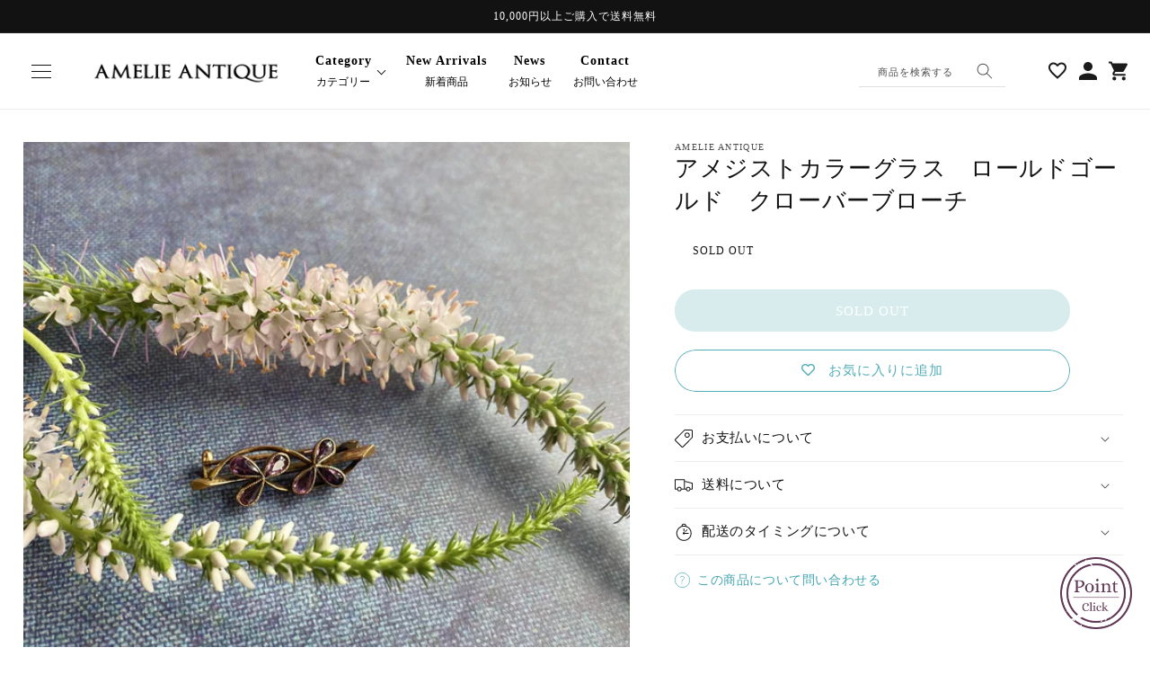

--- FILE ---
content_type: text/html; charset=utf-8
request_url: https://amelieantique.net/products/00000213
body_size: 42683
content:
<!doctype html>
<html class="no-js" lang="ja">
  <head>
    <meta charset="utf-8">
    <meta http-equiv="X-UA-Compatible" content="IE=edge">
    <meta name="viewport" content="width=device-width,initial-scale=1">
    <meta name="theme-color" content="">
    <meta name="google-site-verification" content="yAE4n1myHj-DJwO7fSsEk9QGqepyHHtR79-cLLCCudk" />
    <link rel="canonical" href="https://amelieantique.net/products/00000213">
    <link rel="preconnect" href="https://cdn.shopify.com" crossorigin><link rel="icon" type="image/png" href="//amelieantique.net/cdn/shop/files/6fb666b86b60cd039977f8ba56287928.png?crop=center&height=32&v=1759722631&width=32"><title>
      アメジストカラーグラス　ロールドゴールド　クローバーブローチアンティークアクセサリーの通販ならAmerieAntique
 &ndash; Amelie Antique</title>

    
      <meta name="description" content="サフィレット・マイクロモザイク・バタフライウィング等のアンティークジュエリー専門店 Amelie Antique〈アメリアンティーク〉">
    

    

<meta property="og:site_name" content="Amelie Antique">
<meta property="og:url" content="https://amelieantique.net/products/00000213">
<meta property="og:title" content="アメジストカラーグラス　ロールドゴールド　クローバーブローチアンティークアクセサリーの通販ならAmerieAntique">
<meta property="og:type" content="product">
<meta property="og:description" content="サフィレット・マイクロモザイク・バタフライウィング等のアンティークジュエリー専門店 Amelie Antique〈アメリアンティーク〉"><meta property="og:image" content="http://amelieantique.net/cdn/shop/products/8d910571426bd5073766.jpg?v=1697508523">
  <meta property="og:image:secure_url" content="https://amelieantique.net/cdn/shop/products/8d910571426bd5073766.jpg?v=1697508523">
  <meta property="og:image:width" content="920">
  <meta property="og:image:height" content="920"><meta property="og:price:amount" content="0">
  <meta property="og:price:currency" content="JPY"><meta name="twitter:card" content="summary_large_image">
<meta name="twitter:title" content="アメジストカラーグラス　ロールドゴールド　クローバーブローチアンティークアクセサリーの通販ならAmerieAntique">
<meta name="twitter:description" content="サフィレット・マイクロモザイク・バタフライウィング等のアンティークジュエリー専門店 Amelie Antique〈アメリアンティーク〉">



  <!-- Product Breadcrumb JSON-LD -->
  <script type="application/ld+json">
  {
    "@context": "http://schema.org",
    "@type": "BreadcrumbList",
    "itemListElement": [
      {
        "@type": "ListItem",
        "position": 1,
        "item": {
          "@id": "https://amelieantique.net",
          "name": "Home"
        }
      },
      
      
      {
        "@type": "ListItem",
        "position": 2,
        "item": {
          "@id": "https://amelieantique.net/collections/brooch",
          "name": "ブローチ"
        }
      },
      
      
      {
        "@type": "ListItem",
        "position": 3,
        "item": {
          "@id": "https://amelieantique.net/products/00000213",
          "name": "アメジストカラーグラス　ロールドゴールド　クローバーブローチ"
        }
      }
    ]
  }
  </script>


    <!-- Swiper JS -->
    <script src="//amelieantique.net/cdn/shop/t/7/assets/swiper-bundle.min.js?v=7158048499523779971701686352" ></script>
    <script src="//amelieantique.net/cdn/shop/t/7/assets/constants.js?v=95358004781563950421701686352" defer="defer"></script>
    <script src="//amelieantique.net/cdn/shop/t/7/assets/pubsub.js?v=2921868252632587581701686352" defer="defer"></script>
    <script src="//amelieantique.net/cdn/shop/t/7/assets/global.js?v=101850183088210065861701686352" defer="defer"></script>
    <script src="https://ajax.googleapis.com/ajax/libs/jquery/3.6.0/jquery.min.js" defer></script>

    
    <style data-shopify>:root
    {

      --font-body-family: ;

      --font-body-weight: 500;
      --font-body-weight-bold: 800;


      --font-heading-family: ;
      --font-heading-weight: 500;

      --font-body-scale: 1.0;
      --font-heading-scale: 1.0;


      --font-body-scale: 1.0;
      --font-heading-scale: 1.0;

      --d_title_font: ;
      --d_title_font_scale: 30;
      --d_title_font_scale_sp: 24;
      --d_title_font_weight: 500;

      --color-base-text: 18, 18, 18;
      --color-shadow: 18, 18, 18;
      --color-base-background-1: 255, 255, 255;
      --color-base-background-2: 243, 243, 243;
      --color-base-solid-button-labels: 255, 255, 255;
      --color-base-outline-button-labels: 65, 165, 176;
      --color-base-accent-1: 65, 165, 176;
      --color-base-accent-2: 18, 18, 18;
      --payment-terms-background-color: #ffffff;

      --gradient-base-background-1: 
        #ffffff; 
      --gradient-base-background-2: 
        #f3f3f3;
      --gradient-base-accent-1: 
        #41a5b0;
      --gradient-base-accent-2: 
        #121212;

      --media-padding: px;
      --media-border-opacity: 0.05;
      --media-border-width: 0px;
      --media-radius: 0px;
      --media-shadow-opacity: 0.0;
      --media-shadow-horizontal-offset: 0px;
      --media-shadow-vertical-offset: 34px;
      --media-shadow-blur-radius: 5px;

      --page-width: 140rem;
      --page-width-margin: 0rem;

      --card-image-padding: 0.0rem;
      --card-corner-radius: 0.0rem;
      --card-text-alignment: left;
      --card-border-width: 0.0rem;
      --card-border-opacity: 0.1;
      --card-shadow-opacity: 0.0;
      --card-shadow-horizontal-offset: 0.0rem;
      --card-shadow-vertical-offset: 0.4rem;
      --card-shadow-blur-radius: 0.5rem;

      --badge-corner-radius: 0.0rem;

      --popup-border-width: 1px;
      --popup-border-opacity: 0.1;
      --popup-corner-radius: 0px;
      --popup-shadow-opacity: 0.0;
      --popup-shadow-horizontal-offset: 0px;
      --popup-shadow-vertical-offset: 4px;
      --popup-shadow-blur-radius: 5px;

      --drawer-border-width: 1px;
      --drawer-border-opacity: 0.1;
      --drawer-shadow-opacity: 0.0;
      --drawer-shadow-horizontal-offset: 0px;
      --drawer-shadow-vertical-offset: 4px;
      --drawer-shadow-blur-radius: 5px;

      --spacing-sections-desktop: 80px;
      --spacing-sections-mobile: 
        56px;

      --grid-desktop-vertical-spacing: 8px;
      --grid-desktop-horizontal-spacing: 8px;
      --grid-mobile-vertical-spacing: 4px;
      --grid-mobile-horizontal-spacing: 4px;

      --text-boxes-border-opacity: 0.1;
      --text-boxes-border-width: 0px;
      --text-boxes-radius: 0px;
      --text-boxes-shadow-opacity: 0.0;
      --text-boxes-shadow-horizontal-offset: 0px;
      --text-boxes-shadow-vertical-offset: 4px;
      --text-boxes-shadow-blur-radius: 5px;

      --buttons-radius: 40px;
      --buttons-radius-outset: 
        41px;
      --buttons-border-width: 
        1px;
      --buttons-border-opacity: 1.0;
      --buttons-shadow-opacity: 0.0;
      --buttons-shadow-horizontal-offset: 0px;
      --buttons-shadow-vertical-offset: 4px;
      --buttons-shadow-blur-radius: 5px;
      --buttons-border-offset: 
        0.3px;

      --inputs-radius: 0px;
      --inputs-border-width: 1px;
      --inputs-border-opacity: 0.55;
      --inputs-shadow-opacity: 0.0;
      --inputs-shadow-horizontal-offset: 0px;
      --inputs-margin-offset: 
        0px;
      --inputs-shadow-vertical-offset: 4px;
      --inputs-shadow-blur-radius: 5px;
      --inputs-radius-outset: 
        0px;

      --variant-pills-radius: 0px;
      --variant-pills-border-width: 1px;
      --variant-pills-border-opacity: 0.55;
      --variant-pills-shadow-opacity: 0.0;
      --variant-pills-shadow-horizontal-offset: 0px;
      --variant-pills-shadow-vertical-offset: 4px;
      --variant-pills-shadow-blur-radius: 5px;
      --desktop-size-min: 1061px;
      --mini-desktop-size: 1060px;
      --tablet-size: 990px;
      --mobile-size: 750px;
    }

    
  </style>

    <script>window.performance && window.performance.mark && window.performance.mark('shopify.content_for_header.start');</script><meta name="google-site-verification" content="1W5dg5zMgdwdju3f8b0MlXwZmSMmWTOSoGgewXG0WBA">
<meta id="shopify-digital-wallet" name="shopify-digital-wallet" content="/82576572731/digital_wallets/dialog">
<meta name="shopify-checkout-api-token" content="f39449bedd55ac5ab6efaab4f4d4347e">
<meta id="in-context-paypal-metadata" data-shop-id="82576572731" data-venmo-supported="false" data-environment="production" data-locale="ja_JP" data-paypal-v4="true" data-currency="JPY">
<link rel="alternate" type="application/json+oembed" href="https://amelieantique.net/products/00000213.oembed">
<script async="async" src="/checkouts/internal/preloads.js?locale=ja-JP"></script>
<script id="apple-pay-shop-capabilities" type="application/json">{"shopId":82576572731,"countryCode":"JP","currencyCode":"JPY","merchantCapabilities":["supports3DS"],"merchantId":"gid:\/\/shopify\/Shop\/82576572731","merchantName":"Amelie Antique","requiredBillingContactFields":["postalAddress","email","phone"],"requiredShippingContactFields":["postalAddress","email","phone"],"shippingType":"shipping","supportedNetworks":["visa","masterCard","amex","jcb","discover"],"total":{"type":"pending","label":"Amelie Antique","amount":"1.00"},"shopifyPaymentsEnabled":true,"supportsSubscriptions":true}</script>
<script id="shopify-features" type="application/json">{"accessToken":"f39449bedd55ac5ab6efaab4f4d4347e","betas":["rich-media-storefront-analytics"],"domain":"amelieantique.net","predictiveSearch":false,"shopId":82576572731,"locale":"ja"}</script>
<script>var Shopify = Shopify || {};
Shopify.shop = "amelieantique.myshopify.com";
Shopify.locale = "ja";
Shopify.currency = {"active":"JPY","rate":"1.0"};
Shopify.country = "JP";
Shopify.theme = {"name":"AmelieAntique.2025.11","id":163637821755,"schema_name":"Corekara","schema_version":"2.0.4","theme_store_id":null,"role":"main"};
Shopify.theme.handle = "null";
Shopify.theme.style = {"id":null,"handle":null};
Shopify.cdnHost = "amelieantique.net/cdn";
Shopify.routes = Shopify.routes || {};
Shopify.routes.root = "/";</script>
<script type="module">!function(o){(o.Shopify=o.Shopify||{}).modules=!0}(window);</script>
<script>!function(o){function n(){var o=[];function n(){o.push(Array.prototype.slice.apply(arguments))}return n.q=o,n}var t=o.Shopify=o.Shopify||{};t.loadFeatures=n(),t.autoloadFeatures=n()}(window);</script>
<script id="shop-js-analytics" type="application/json">{"pageType":"product"}</script>
<script defer="defer" async type="module" src="//amelieantique.net/cdn/shopifycloud/shop-js/modules/v2/client.init-shop-cart-sync_0MstufBG.ja.esm.js"></script>
<script defer="defer" async type="module" src="//amelieantique.net/cdn/shopifycloud/shop-js/modules/v2/chunk.common_jll-23Z1.esm.js"></script>
<script defer="defer" async type="module" src="//amelieantique.net/cdn/shopifycloud/shop-js/modules/v2/chunk.modal_HXih6-AF.esm.js"></script>
<script type="module">
  await import("//amelieantique.net/cdn/shopifycloud/shop-js/modules/v2/client.init-shop-cart-sync_0MstufBG.ja.esm.js");
await import("//amelieantique.net/cdn/shopifycloud/shop-js/modules/v2/chunk.common_jll-23Z1.esm.js");
await import("//amelieantique.net/cdn/shopifycloud/shop-js/modules/v2/chunk.modal_HXih6-AF.esm.js");

  window.Shopify.SignInWithShop?.initShopCartSync?.({"fedCMEnabled":true,"windoidEnabled":true});

</script>
<script>(function() {
  var isLoaded = false;
  function asyncLoad() {
    if (isLoaded) return;
    isLoaded = true;
    var urls = ["https:\/\/d1qnl12h46g6qu.cloudfront.net\/amelieantique.myshopify.com.js?shop=amelieantique.myshopify.com","https:\/\/ngc-note-field-app.com\/js\/check_history.js?shop=amelieantique.myshopify.com"];
    for (var i = 0; i < urls.length; i++) {
      var s = document.createElement('script');
      s.type = 'text/javascript';
      s.async = true;
      s.src = urls[i];
      var x = document.getElementsByTagName('script')[0];
      x.parentNode.insertBefore(s, x);
    }
  };
  if(window.attachEvent) {
    window.attachEvent('onload', asyncLoad);
  } else {
    window.addEventListener('load', asyncLoad, false);
  }
})();</script>
<script id="__st">var __st={"a":82576572731,"offset":32400,"reqid":"bb2afa1d-5da3-4e55-9218-ea7b23aac70e-1769037977","pageurl":"amelieantique.net\/products\/00000213","u":"d26186d67f77","p":"product","rtyp":"product","rid":8865224753467};</script>
<script>window.ShopifyPaypalV4VisibilityTracking = true;</script>
<script id="captcha-bootstrap">!function(){'use strict';const t='contact',e='account',n='new_comment',o=[[t,t],['blogs',n],['comments',n],[t,'customer']],c=[[e,'customer_login'],[e,'guest_login'],[e,'recover_customer_password'],[e,'create_customer']],r=t=>t.map((([t,e])=>`form[action*='/${t}']:not([data-nocaptcha='true']) input[name='form_type'][value='${e}']`)).join(','),a=t=>()=>t?[...document.querySelectorAll(t)].map((t=>t.form)):[];function s(){const t=[...o],e=r(t);return a(e)}const i='password',u='form_key',d=['recaptcha-v3-token','g-recaptcha-response','h-captcha-response',i],f=()=>{try{return window.sessionStorage}catch{return}},m='__shopify_v',_=t=>t.elements[u];function p(t,e,n=!1){try{const o=window.sessionStorage,c=JSON.parse(o.getItem(e)),{data:r}=function(t){const{data:e,action:n}=t;return t[m]||n?{data:e,action:n}:{data:t,action:n}}(c);for(const[e,n]of Object.entries(r))t.elements[e]&&(t.elements[e].value=n);n&&o.removeItem(e)}catch(o){console.error('form repopulation failed',{error:o})}}const l='form_type',E='cptcha';function T(t){t.dataset[E]=!0}const w=window,h=w.document,L='Shopify',v='ce_forms',y='captcha';let A=!1;((t,e)=>{const n=(g='f06e6c50-85a8-45c8-87d0-21a2b65856fe',I='https://cdn.shopify.com/shopifycloud/storefront-forms-hcaptcha/ce_storefront_forms_captcha_hcaptcha.v1.5.2.iife.js',D={infoText:'hCaptchaによる保護',privacyText:'プライバシー',termsText:'利用規約'},(t,e,n)=>{const o=w[L][v],c=o.bindForm;if(c)return c(t,g,e,D).then(n);var r;o.q.push([[t,g,e,D],n]),r=I,A||(h.body.append(Object.assign(h.createElement('script'),{id:'captcha-provider',async:!0,src:r})),A=!0)});var g,I,D;w[L]=w[L]||{},w[L][v]=w[L][v]||{},w[L][v].q=[],w[L][y]=w[L][y]||{},w[L][y].protect=function(t,e){n(t,void 0,e),T(t)},Object.freeze(w[L][y]),function(t,e,n,w,h,L){const[v,y,A,g]=function(t,e,n){const i=e?o:[],u=t?c:[],d=[...i,...u],f=r(d),m=r(i),_=r(d.filter((([t,e])=>n.includes(e))));return[a(f),a(m),a(_),s()]}(w,h,L),I=t=>{const e=t.target;return e instanceof HTMLFormElement?e:e&&e.form},D=t=>v().includes(t);t.addEventListener('submit',(t=>{const e=I(t);if(!e)return;const n=D(e)&&!e.dataset.hcaptchaBound&&!e.dataset.recaptchaBound,o=_(e),c=g().includes(e)&&(!o||!o.value);(n||c)&&t.preventDefault(),c&&!n&&(function(t){try{if(!f())return;!function(t){const e=f();if(!e)return;const n=_(t);if(!n)return;const o=n.value;o&&e.removeItem(o)}(t);const e=Array.from(Array(32),(()=>Math.random().toString(36)[2])).join('');!function(t,e){_(t)||t.append(Object.assign(document.createElement('input'),{type:'hidden',name:u})),t.elements[u].value=e}(t,e),function(t,e){const n=f();if(!n)return;const o=[...t.querySelectorAll(`input[type='${i}']`)].map((({name:t})=>t)),c=[...d,...o],r={};for(const[a,s]of new FormData(t).entries())c.includes(a)||(r[a]=s);n.setItem(e,JSON.stringify({[m]:1,action:t.action,data:r}))}(t,e)}catch(e){console.error('failed to persist form',e)}}(e),e.submit())}));const S=(t,e)=>{t&&!t.dataset[E]&&(n(t,e.some((e=>e===t))),T(t))};for(const o of['focusin','change'])t.addEventListener(o,(t=>{const e=I(t);D(e)&&S(e,y())}));const B=e.get('form_key'),M=e.get(l),P=B&&M;t.addEventListener('DOMContentLoaded',(()=>{const t=y();if(P)for(const e of t)e.elements[l].value===M&&p(e,B);[...new Set([...A(),...v().filter((t=>'true'===t.dataset.shopifyCaptcha))])].forEach((e=>S(e,t)))}))}(h,new URLSearchParams(w.location.search),n,t,e,['guest_login'])})(!0,!0)}();</script>
<script integrity="sha256-4kQ18oKyAcykRKYeNunJcIwy7WH5gtpwJnB7kiuLZ1E=" data-source-attribution="shopify.loadfeatures" defer="defer" src="//amelieantique.net/cdn/shopifycloud/storefront/assets/storefront/load_feature-a0a9edcb.js" crossorigin="anonymous"></script>
<script data-source-attribution="shopify.dynamic_checkout.dynamic.init">var Shopify=Shopify||{};Shopify.PaymentButton=Shopify.PaymentButton||{isStorefrontPortableWallets:!0,init:function(){window.Shopify.PaymentButton.init=function(){};var t=document.createElement("script");t.src="https://amelieantique.net/cdn/shopifycloud/portable-wallets/latest/portable-wallets.ja.js",t.type="module",document.head.appendChild(t)}};
</script>
<script data-source-attribution="shopify.dynamic_checkout.buyer_consent">
  function portableWalletsHideBuyerConsent(e){var t=document.getElementById("shopify-buyer-consent"),n=document.getElementById("shopify-subscription-policy-button");t&&n&&(t.classList.add("hidden"),t.setAttribute("aria-hidden","true"),n.removeEventListener("click",e))}function portableWalletsShowBuyerConsent(e){var t=document.getElementById("shopify-buyer-consent"),n=document.getElementById("shopify-subscription-policy-button");t&&n&&(t.classList.remove("hidden"),t.removeAttribute("aria-hidden"),n.addEventListener("click",e))}window.Shopify?.PaymentButton&&(window.Shopify.PaymentButton.hideBuyerConsent=portableWalletsHideBuyerConsent,window.Shopify.PaymentButton.showBuyerConsent=portableWalletsShowBuyerConsent);
</script>
<script data-source-attribution="shopify.dynamic_checkout.cart.bootstrap">document.addEventListener("DOMContentLoaded",(function(){function t(){return document.querySelector("shopify-accelerated-checkout-cart, shopify-accelerated-checkout")}if(t())Shopify.PaymentButton.init();else{new MutationObserver((function(e,n){t()&&(Shopify.PaymentButton.init(),n.disconnect())})).observe(document.body,{childList:!0,subtree:!0})}}));
</script>
<link id="shopify-accelerated-checkout-styles" rel="stylesheet" media="screen" href="https://amelieantique.net/cdn/shopifycloud/portable-wallets/latest/accelerated-checkout-backwards-compat.css" crossorigin="anonymous">
<style id="shopify-accelerated-checkout-cart">
        #shopify-buyer-consent {
  margin-top: 1em;
  display: inline-block;
  width: 100%;
}

#shopify-buyer-consent.hidden {
  display: none;
}

#shopify-subscription-policy-button {
  background: none;
  border: none;
  padding: 0;
  text-decoration: underline;
  font-size: inherit;
  cursor: pointer;
}

#shopify-subscription-policy-button::before {
  box-shadow: none;
}

      </style>
<script id="sections-script" data-sections="product-recommendations,header-typeB,footer" defer="defer" src="//amelieantique.net/cdn/shop/t/7/compiled_assets/scripts.js?v=1377"></script>
<script>window.performance && window.performance.mark && window.performance.mark('shopify.content_for_header.end');</script>

    


    


      <link href="//amelieantique.net/cdn/shop/t/7/assets/base.scss?v=89575499796373373741701686352" rel="stylesheet" type="text/css" media="all" />
<link
          rel="stylesheet"
          href="//amelieantique.net/cdn/shop/t/7/assets/component-predictive-search.css?v=165644661289088488651701686352"
          media="print"
          onload="this.media='all'"><link href="//amelieantique.net/cdn/shop/t/7/assets/base_layout.css?v=141050341564827822621701686352" rel="stylesheet" type="text/css" media="all" />
      <link href="//amelieantique.net/cdn/shop/t/7/assets/swiper-bundle.min.css?v=145134866565419094931701686352" rel="stylesheet" type="text/css" media="all" />
      <link href="//amelieantique.net/cdn/shop/t/7/assets/main.scss?v=154443645482730962451701686352" rel="stylesheet" type="text/css" media="all" />
      <link href="//amelieantique.net/cdn/shop/t/7/assets/add.css?v=57877729684961255941701686352" rel="stylesheet" type="text/css" media="all" />

      <script>
        document.documentElement.className = document.documentElement.className.replace('no-js', 'js');
        if (Shopify.designMode) {
          document.documentElement.classList.add('shopify-design-mode');
        }
      </script>
      
      <!-- "snippets/swymSnippet.liquid" was not rendered, the associated app was uninstalled -->

      <!-- バリエーション在庫追跡 -->
      <script>
        var variantStock = {};
      </script>
<!-- AdSIST Tool -->

<meta name="google-site-verification" content="-0PMKh0MwhsFCN1gcqZOK6VZW25qs-RevToCY4uM8t0" />
<!-- AdSIST Tool End -->
    <meta name="google-site-verification" content="-0PMKh0MwhsFCN1gcqZOK6VZW25qs-RevToCY4uM8t0" />
    <!-- BEGIN app block: shopify://apps/leeep-ugc/blocks/tracking/d2efb67d-fe03-4476-a386-d4a4160b094c --><!-- LEEEP tracking tag start -->
<script src="https://tracking.leeep.jp/v1/tracking/js" defer></script>
<script src="https://cite.leeep.jp/v2/embed/js" defer></script>
<script defer>
  document.addEventListener('DOMContentLoaded', _ => {
    // product id を取得
    // cart product id を product id として利用する
    

    
      // そのまま cart product id を product id として利用する

      // 移行期間のガードコード
      // metafield_key_product_id から product id を取得出来た場合はそちらを利用する
      
      
      // ガードここまで
    

    // cite one tag
    LeeepCite.init({
      site_id: '',
      uid: '',
      product_id: '8865224753467'
    });
  });
</script>
<!-- LEEEP tracking tag end -->


<!-- END app block --><!-- BEGIN app block: shopify://apps/buzzec/blocks/remarketing_tag/94f1b865-b1a1-4b72-ad4a-189998f7acbe -->











<!-- Additional Tracking Scripts -->
<script>
  
    let addButtons = document.getElementsByName('add');
    let variantsArray = [];

    
      variantsArray.push({
        id: 47159937270075,
        price: 0
      });
    

    function findPriceByVariantId(variantId) {
      var variant = variantsArray.find(item => item.id == variantId);
      return variant ? variant.price : '0';
    }

    window.addEventListener('load', () => {
      
      
      
      
   });
 
</script>
<!-- End Additional Tracking Scripts -->


<!-- END app block --><!-- BEGIN app block: shopify://apps/wishlist-hero/blocks/app-embed/a9a5079b-59e8-47cb-b659-ecf1c60b9b72 -->


  <script type="application/json" id="WH-ProductJson-product-template">
    {"id":8865224753467,"title":"アメジストカラーグラス　ロールドゴールド　クローバーブローチ","handle":"00000213","description":"\u003cp\u003eヴィクトリアンからエドワーディアンの頃に作られた、\u003cbr\u003e\n繊細なパープルカラーグラスが魅力的なクローバーのブローチ。\u003c\/p\u003e\n\n\u003cp\u003eベースもロールドゴールドで作られ、\u003cbr\u003e\nグラスの縁取りもミルグレインで囲まれた、\u003cbr\u003e\nとても丁寧な作りになっています。\u003c\/p\u003e\n\n\u003cp\u003e「小さくて古くてかわいい」\u003cbr\u003e\nという言葉がぴったりの、\u003cbr\u003e\nアンティークの良さを詰め込んだブローチです。\u003c\/p\u003e\n\n\u003cp\u003eグラスに微細な欠けが見られますが、\u003cbr\u003e\n肉眼ではほとんど見えません。\u003c\/p\u003e\n\n\u003cp\u003eC型のクラスプはしっかりと留まります。\u003c\/p\u003e\n\n\u003cp\u003e＊年代 1900-1920年代頃\u003cbr\u003e\n＊素材 ロールドゴールド カラーグラス\u003cbr\u003e\n＊サイズ 3.2cm×1.0㎝\u003cbr\u003e\n＊重量 2.6g\u003c\/p\u003e","published_at":"2023-10-17T11:08:43+09:00","created_at":"2023-10-17T11:08:43+09:00","vendor":"Amelie Antique","type":"ブローチ","tags":[],"price":0,"price_min":0,"price_max":0,"available":false,"price_varies":false,"compare_at_price":null,"compare_at_price_min":0,"compare_at_price_max":0,"compare_at_price_varies":false,"variants":[{"id":47159937270075,"title":"Default Title","option1":"Default Title","option2":null,"option3":null,"sku":null,"requires_shipping":true,"taxable":false,"featured_image":null,"available":false,"name":"アメジストカラーグラス　ロールドゴールド　クローバーブローチ","public_title":null,"options":["Default Title"],"price":0,"weight":0,"compare_at_price":null,"inventory_management":"shopify","barcode":null,"requires_selling_plan":false,"selling_plan_allocations":[]}],"images":["\/\/amelieantique.net\/cdn\/shop\/products\/8d910571426bd5073766.jpg?v=1697508523","\/\/amelieantique.net\/cdn\/shop\/products\/de944ce167c756d45f27.jpg?v=1697508523","\/\/amelieantique.net\/cdn\/shop\/products\/c66fc0bc0b4d003fcf8a.jpg?v=1697508523","\/\/amelieantique.net\/cdn\/shop\/products\/d9225cce56c9a7e56646.jpg?v=1697508523","\/\/amelieantique.net\/cdn\/shop\/products\/a901c6b58eec6428718a.jpg?v=1697508523","\/\/amelieantique.net\/cdn\/shop\/products\/c788e5fe9aa7af07267e.jpg?v=1697508523","\/\/amelieantique.net\/cdn\/shop\/products\/c998a7086615a3fb3608.jpg?v=1697508523","\/\/amelieantique.net\/cdn\/shop\/products\/a23b08633263fa711059.jpg?v=1697508523","\/\/amelieantique.net\/cdn\/shop\/products\/91f6878a6442cea721bc.jpg?v=1697508523"],"featured_image":"\/\/amelieantique.net\/cdn\/shop\/products\/8d910571426bd5073766.jpg?v=1697508523","options":["Title"],"media":[{"alt":"アメジストカラーグラス　ロールドゴールド　クローバーブローチ","id":35945762849083,"position":1,"preview_image":{"aspect_ratio":1.0,"height":920,"width":920,"src":"\/\/amelieantique.net\/cdn\/shop\/products\/8d910571426bd5073766.jpg?v=1697508523"},"aspect_ratio":1.0,"height":920,"media_type":"image","src":"\/\/amelieantique.net\/cdn\/shop\/products\/8d910571426bd5073766.jpg?v=1697508523","width":920},{"alt":null,"id":35945762881851,"position":2,"preview_image":{"aspect_ratio":1.0,"height":920,"width":920,"src":"\/\/amelieantique.net\/cdn\/shop\/products\/de944ce167c756d45f27.jpg?v=1697508523"},"aspect_ratio":1.0,"height":920,"media_type":"image","src":"\/\/amelieantique.net\/cdn\/shop\/products\/de944ce167c756d45f27.jpg?v=1697508523","width":920},{"alt":null,"id":35945762914619,"position":3,"preview_image":{"aspect_ratio":1.0,"height":920,"width":920,"src":"\/\/amelieantique.net\/cdn\/shop\/products\/c66fc0bc0b4d003fcf8a.jpg?v=1697508523"},"aspect_ratio":1.0,"height":920,"media_type":"image","src":"\/\/amelieantique.net\/cdn\/shop\/products\/c66fc0bc0b4d003fcf8a.jpg?v=1697508523","width":920},{"alt":null,"id":35945762947387,"position":4,"preview_image":{"aspect_ratio":1.0,"height":920,"width":920,"src":"\/\/amelieantique.net\/cdn\/shop\/products\/d9225cce56c9a7e56646.jpg?v=1697508523"},"aspect_ratio":1.0,"height":920,"media_type":"image","src":"\/\/amelieantique.net\/cdn\/shop\/products\/d9225cce56c9a7e56646.jpg?v=1697508523","width":920},{"alt":null,"id":35945762980155,"position":5,"preview_image":{"aspect_ratio":1.0,"height":920,"width":920,"src":"\/\/amelieantique.net\/cdn\/shop\/products\/a901c6b58eec6428718a.jpg?v=1697508523"},"aspect_ratio":1.0,"height":920,"media_type":"image","src":"\/\/amelieantique.net\/cdn\/shop\/products\/a901c6b58eec6428718a.jpg?v=1697508523","width":920},{"alt":null,"id":35945763012923,"position":6,"preview_image":{"aspect_ratio":1.0,"height":920,"width":920,"src":"\/\/amelieantique.net\/cdn\/shop\/products\/c788e5fe9aa7af07267e.jpg?v=1697508523"},"aspect_ratio":1.0,"height":920,"media_type":"image","src":"\/\/amelieantique.net\/cdn\/shop\/products\/c788e5fe9aa7af07267e.jpg?v=1697508523","width":920},{"alt":null,"id":35945763045691,"position":7,"preview_image":{"aspect_ratio":1.0,"height":920,"width":920,"src":"\/\/amelieantique.net\/cdn\/shop\/products\/c998a7086615a3fb3608.jpg?v=1697508523"},"aspect_ratio":1.0,"height":920,"media_type":"image","src":"\/\/amelieantique.net\/cdn\/shop\/products\/c998a7086615a3fb3608.jpg?v=1697508523","width":920},{"alt":null,"id":35945763078459,"position":8,"preview_image":{"aspect_ratio":1.0,"height":920,"width":920,"src":"\/\/amelieantique.net\/cdn\/shop\/products\/a23b08633263fa711059.jpg?v=1697508523"},"aspect_ratio":1.0,"height":920,"media_type":"image","src":"\/\/amelieantique.net\/cdn\/shop\/products\/a23b08633263fa711059.jpg?v=1697508523","width":920},{"alt":null,"id":35945763111227,"position":9,"preview_image":{"aspect_ratio":1.0,"height":920,"width":920,"src":"\/\/amelieantique.net\/cdn\/shop\/products\/91f6878a6442cea721bc.jpg?v=1697508523"},"aspect_ratio":1.0,"height":920,"media_type":"image","src":"\/\/amelieantique.net\/cdn\/shop\/products\/91f6878a6442cea721bc.jpg?v=1697508523","width":920}],"requires_selling_plan":false,"selling_plan_groups":[],"content":"\u003cp\u003eヴィクトリアンからエドワーディアンの頃に作られた、\u003cbr\u003e\n繊細なパープルカラーグラスが魅力的なクローバーのブローチ。\u003c\/p\u003e\n\n\u003cp\u003eベースもロールドゴールドで作られ、\u003cbr\u003e\nグラスの縁取りもミルグレインで囲まれた、\u003cbr\u003e\nとても丁寧な作りになっています。\u003c\/p\u003e\n\n\u003cp\u003e「小さくて古くてかわいい」\u003cbr\u003e\nという言葉がぴったりの、\u003cbr\u003e\nアンティークの良さを詰め込んだブローチです。\u003c\/p\u003e\n\n\u003cp\u003eグラスに微細な欠けが見られますが、\u003cbr\u003e\n肉眼ではほとんど見えません。\u003c\/p\u003e\n\n\u003cp\u003eC型のクラスプはしっかりと留まります。\u003c\/p\u003e\n\n\u003cp\u003e＊年代 1900-1920年代頃\u003cbr\u003e\n＊素材 ロールドゴールド カラーグラス\u003cbr\u003e\n＊サイズ 3.2cm×1.0㎝\u003cbr\u003e\n＊重量 2.6g\u003c\/p\u003e"}
  </script>

<script type="text/javascript">
  
    window.wishlisthero_buttonProdPageClasses = [];
  
  
    window.wishlisthero_cartDotClasses = [];
  
</script>
<!-- BEGIN app snippet: extraStyles -->

<style>
  .wishlisthero-floating {
    position: absolute;
    top: 5px;
    z-index: 21;
    border-radius: 100%;
    width: fit-content;
    right: 5px;
    left: auto;
    &.wlh-left-btn {
      left: 5px !important;
      right: auto !important;
    }
    &.wlh-right-btn {
      right: 5px !important;
      left: auto !important;
    }
    
  }
  @media(min-width:1300px) {
    .product-item__link.product-item__image--margins .wishlisthero-floating, {
      
        left: 50% !important;
        margin-left: -295px;
      
    }
  }
  .MuiTypography-h1,.MuiTypography-h2,.MuiTypography-h3,.MuiTypography-h4,.MuiTypography-h5,.MuiTypography-h6,.MuiButton-root,.MuiCardHeader-title a {
    font-family: ,  !important;
  }
</style>






<!-- END app snippet -->
<!-- BEGIN app snippet: renderAssets -->

  <link rel="preload" href="https://cdn.shopify.com/extensions/019badc7-12fe-783e-9dfe-907190f91114/wishlist-hero-81/assets/default.css" as="style" onload="this.onload=null;this.rel='stylesheet'">
  <noscript><link href="//cdn.shopify.com/extensions/019badc7-12fe-783e-9dfe-907190f91114/wishlist-hero-81/assets/default.css" rel="stylesheet" type="text/css" media="all" /></noscript>
  <script defer src="https://cdn.shopify.com/extensions/019badc7-12fe-783e-9dfe-907190f91114/wishlist-hero-81/assets/default.js"></script>
<!-- END app snippet -->


<script type="text/javascript">
  try{
  
    var scr_bdl_path = "https://cdn.shopify.com/extensions/019badc7-12fe-783e-9dfe-907190f91114/wishlist-hero-81/assets/bundle2.js";
    window._wh_asset_path = scr_bdl_path.substring(0,scr_bdl_path.lastIndexOf("/")) + "/";
  

  }catch(e){ console.log(e)}
  try{

  
    window.WishListHero_setting = {"ButtonColor":"rgb(65,165,176)","IconColor":"rgba(255, 255, 255, 1)","IconType":"Heart","ThrdParty_Trans_active":false,"ButtonTextBeforeAdding":"お気に入りに追加","ButtonTextAfterAdding":"お気に入りに追加されました","AnimationAfterAddition":"None","ButtonTextAddToCart":"この商品をカートに入れる","ButtonTextOutOfStock":"品切れ","ButtonTextAddAllToCart":"全てカートに入れる","ButtonTextRemoveAllToCart":"クリア","AddedProductNotificationText":"お気に入り商品に追加されました","AddedProductToCartNotificationText":"カートに追加しました","ViewCartLinkText":"カートを見る","SharePopup_TitleText":"お気に入り一覧を共有する","SharePopup_shareBtnText":"共有する","SharePopup_shareHederText":"SNSにシェア","SharePopup_shareCopyText":"リンクをコピー","SharePopup_shareCancelBtnText":"キャンセル","SharePopup_shareCopyBtnText":"コピー","SharePopup_shareCopiedText":"コピーされました","SendEMailPopup_BtnText":"メールで送る","SendEMailPopup_FromText":"お名前","SendEMailPopup_ToText":"宛先（メールアドレス）","SendEMailPopup_BodyText":"備考","SendEMailPopup_SendBtnText":"送信","SendEMailPopup_SendNotificationText":"送信しました","SendEMailPopup_TitleText":"お気に入りリストをメールに送る","AddProductMessageText":"全ての商品をカートに入れますか？","RemoveProductMessageText":"お気に入りから商品を削除しますか？","RemoveAllProductMessageText":"お気に入りから全ての商品を削除しますか？","RemovedProductNotificationText":"商品をお気に入りから削除しました。","AddAllOutOfStockProductNotificationText":"商品のカート追加時に問題が生じました。","RemovePopupOkText":"ok","RemovePopup_HeaderText":"削除して良いですか？","ViewWishlistText":"お気に入り商品を見る","EmptyWishlistText":"お気に入り登録している商品はありません。","BuyNowButtonText":"購入する","BuyNowButtonColor":"rgb(144, 86, 162)","BuyNowTextButtonColor":"rgb(255, 255, 255)","Wishlist_Title":"お気に入り一覧","WishlistHeaderTitleAlignment":"Left","WishlistProductImageSize":"Normal","PriceColor":"rgb(0, 122, 206)","HeaderFontSize":"30","PriceFontSize":"18","ProductNameFontSize":"16","LaunchPointType":"menu_item","DisplayWishlistAs":"popup_window","DisplayButtonAs":"text_with_icon","PopupSize":"md","ButtonUserConfirmationState":"confirmed","HideAddToCartButton":false,"NoRedirectAfterAddToCart":false,"DisableGuestCustomer":false,"LoginPopupContent":"会員登録すれば、スマホでもパソコンでもお気に入りを共有できます。","LoginPopupLoginBtnText":"ログイン","LoginPopupContentFontSize":"20","NotificationPopupPosition":"right","WishlistButtonTextColor":"rgba(255, 255, 255, 1)","EnableRemoveFromWishlistAfterAddButtonText":"お気に入りから削除","_id":"650018d8174a2c4999baf95b","EnableCollection":false,"EnableShare":true,"RemovePowerBy":false,"EnableFBPixel":false,"DisapleApp":false,"FloatPointPossition":"bottom_left","HeartStateToggle":true,"HeaderMenuItemsIndicator":true,"EnableRemoveFromWishlistAfterAdd":true,"CollectionViewAddedToWishlistIconBackgroundColor":"","CollectionViewAddedToWishlistIconColor":"","CollectionViewIconBackgroundColor":"","CollectionViewIconColor":"","Shop":"amelieantique.myshopify.com","shop":"amelieantique.myshopify.com","Status":"Active","Plan":"FREE"};
    if(typeof(window.WishListHero_setting_theme_override) != "undefined"){
                                                                                window.WishListHero_setting = {
                                                                                    ...window.WishListHero_setting,
                                                                                    ...window.WishListHero_setting_theme_override
                                                                                };
                                                                            }
                                                                            // Done

  

  }catch(e){ console.error('Error loading config',e); }
</script>


  <script src="https://cdn.shopify.com/extensions/019badc7-12fe-783e-9dfe-907190f91114/wishlist-hero-81/assets/bundle2.js" defer></script>



<script type="text/javascript">
  if (!window.__wishlistHeroArriveScriptLoaded) {
    window.__wishlistHeroArriveScriptLoaded = true;
    function wh_loadScript(scriptUrl) {
      const script = document.createElement('script'); script.src = scriptUrl;
      document.body.appendChild(script);
      return new Promise((res, rej) => { script.onload = function () { res(); }; script.onerror = function () { rej(); } });
    }
  }
  document.addEventListener("DOMContentLoaded", () => {
      wh_loadScript('https://cdn.shopify.com/extensions/019badc7-12fe-783e-9dfe-907190f91114/wishlist-hero-81/assets/arrive.min.js').then(function () {
          document.arrive('.wishlist-hero-custom-button', function (wishlistButton) {
              var ev = new
                  CustomEvent('wishlist-hero-add-to-custom-element', { detail: wishlistButton }); document.dispatchEvent(ev);
          });
      });
  });
</script>


<!-- BEGIN app snippet: TransArray -->
<script>
  window.WLH_reload_translations = function() {
    let _wlh_res = {};
    if (window.WishListHero_setting && window.WishListHero_setting['ThrdParty_Trans_active']) {

      
        

        window.WishListHero_setting["ButtonTextBeforeAdding"] = "";
        _wlh_res["ButtonTextBeforeAdding"] = "";
        

        window.WishListHero_setting["ButtonTextAfterAdding"] = "";
        _wlh_res["ButtonTextAfterAdding"] = "";
        

        window.WishListHero_setting["ButtonTextAddToCart"] = "";
        _wlh_res["ButtonTextAddToCart"] = "";
        

        window.WishListHero_setting["ButtonTextOutOfStock"] = "";
        _wlh_res["ButtonTextOutOfStock"] = "";
        

        window.WishListHero_setting["ButtonTextAddAllToCart"] = "";
        _wlh_res["ButtonTextAddAllToCart"] = "";
        

        window.WishListHero_setting["ButtonTextRemoveAllToCart"] = "";
        _wlh_res["ButtonTextRemoveAllToCart"] = "";
        

        window.WishListHero_setting["AddedProductNotificationText"] = "";
        _wlh_res["AddedProductNotificationText"] = "";
        

        window.WishListHero_setting["AddedProductToCartNotificationText"] = "";
        _wlh_res["AddedProductToCartNotificationText"] = "";
        

        window.WishListHero_setting["ViewCartLinkText"] = "";
        _wlh_res["ViewCartLinkText"] = "";
        

        window.WishListHero_setting["SharePopup_TitleText"] = "";
        _wlh_res["SharePopup_TitleText"] = "";
        

        window.WishListHero_setting["SharePopup_shareBtnText"] = "";
        _wlh_res["SharePopup_shareBtnText"] = "";
        

        window.WishListHero_setting["SharePopup_shareHederText"] = "";
        _wlh_res["SharePopup_shareHederText"] = "";
        

        window.WishListHero_setting["SharePopup_shareCopyText"] = "";
        _wlh_res["SharePopup_shareCopyText"] = "";
        

        window.WishListHero_setting["SharePopup_shareCancelBtnText"] = "";
        _wlh_res["SharePopup_shareCancelBtnText"] = "";
        

        window.WishListHero_setting["SharePopup_shareCopyBtnText"] = "";
        _wlh_res["SharePopup_shareCopyBtnText"] = "";
        

        window.WishListHero_setting["SendEMailPopup_BtnText"] = "";
        _wlh_res["SendEMailPopup_BtnText"] = "";
        

        window.WishListHero_setting["SendEMailPopup_FromText"] = "";
        _wlh_res["SendEMailPopup_FromText"] = "";
        

        window.WishListHero_setting["SendEMailPopup_ToText"] = "";
        _wlh_res["SendEMailPopup_ToText"] = "";
        

        window.WishListHero_setting["SendEMailPopup_BodyText"] = "";
        _wlh_res["SendEMailPopup_BodyText"] = "";
        

        window.WishListHero_setting["SendEMailPopup_SendBtnText"] = "";
        _wlh_res["SendEMailPopup_SendBtnText"] = "";
        

        window.WishListHero_setting["SendEMailPopup_SendNotificationText"] = "";
        _wlh_res["SendEMailPopup_SendNotificationText"] = "";
        

        window.WishListHero_setting["SendEMailPopup_TitleText"] = "";
        _wlh_res["SendEMailPopup_TitleText"] = "";
        

        window.WishListHero_setting["AddProductMessageText"] = "";
        _wlh_res["AddProductMessageText"] = "";
        

        window.WishListHero_setting["RemoveProductMessageText"] = "";
        _wlh_res["RemoveProductMessageText"] = "";
        

        window.WishListHero_setting["RemoveAllProductMessageText"] = "";
        _wlh_res["RemoveAllProductMessageText"] = "";
        

        window.WishListHero_setting["RemovedProductNotificationText"] = "";
        _wlh_res["RemovedProductNotificationText"] = "";
        

        window.WishListHero_setting["AddAllOutOfStockProductNotificationText"] = "";
        _wlh_res["AddAllOutOfStockProductNotificationText"] = "";
        

        window.WishListHero_setting["RemovePopupOkText"] = "";
        _wlh_res["RemovePopupOkText"] = "";
        

        window.WishListHero_setting["RemovePopup_HeaderText"] = "";
        _wlh_res["RemovePopup_HeaderText"] = "";
        

        window.WishListHero_setting["ViewWishlistText"] = "";
        _wlh_res["ViewWishlistText"] = "";
        

        window.WishListHero_setting["EmptyWishlistText"] = "";
        _wlh_res["EmptyWishlistText"] = "";
        

        window.WishListHero_setting["BuyNowButtonText"] = "";
        _wlh_res["BuyNowButtonText"] = "";
        

        window.WishListHero_setting["Wishlist_Title"] = "";
        _wlh_res["Wishlist_Title"] = "";
        

        window.WishListHero_setting["LoginPopupContent"] = "";
        _wlh_res["LoginPopupContent"] = "";
        

        window.WishListHero_setting["LoginPopupLoginBtnText"] = "";
        _wlh_res["LoginPopupLoginBtnText"] = "";
        

        window.WishListHero_setting["EnableRemoveFromWishlistAfterAddButtonText"] = "";
        _wlh_res["EnableRemoveFromWishlistAfterAddButtonText"] = "";
        

        window.WishListHero_setting["LowStockEmailSubject"] = "";
        _wlh_res["LowStockEmailSubject"] = "";
        

        window.WishListHero_setting["OnSaleEmailSubject"] = "";
        _wlh_res["OnSaleEmailSubject"] = "";
        

        window.WishListHero_setting["SharePopup_shareCopiedText"] = "";
        _wlh_res["SharePopup_shareCopiedText"] = "";
    }
    return _wlh_res;
  }
  window.WLH_reload_translations();
</script><!-- END app snippet -->

<!-- END app block --><link href="https://cdn.shopify.com/extensions/019bb93a-951c-7a49-90ae-606bd87ebdf8/poing-pong-24/assets/poingpong2-floating.css" rel="stylesheet" type="text/css" media="all">
<link href="https://monorail-edge.shopifysvc.com" rel="dns-prefetch">
<script>(function(){if ("sendBeacon" in navigator && "performance" in window) {try {var session_token_from_headers = performance.getEntriesByType('navigation')[0].serverTiming.find(x => x.name == '_s').description;} catch {var session_token_from_headers = undefined;}var session_cookie_matches = document.cookie.match(/_shopify_s=([^;]*)/);var session_token_from_cookie = session_cookie_matches && session_cookie_matches.length === 2 ? session_cookie_matches[1] : "";var session_token = session_token_from_headers || session_token_from_cookie || "";function handle_abandonment_event(e) {var entries = performance.getEntries().filter(function(entry) {return /monorail-edge.shopifysvc.com/.test(entry.name);});if (!window.abandonment_tracked && entries.length === 0) {window.abandonment_tracked = true;var currentMs = Date.now();var navigation_start = performance.timing.navigationStart;var payload = {shop_id: 82576572731,url: window.location.href,navigation_start,duration: currentMs - navigation_start,session_token,page_type: "product"};window.navigator.sendBeacon("https://monorail-edge.shopifysvc.com/v1/produce", JSON.stringify({schema_id: "online_store_buyer_site_abandonment/1.1",payload: payload,metadata: {event_created_at_ms: currentMs,event_sent_at_ms: currentMs}}));}}window.addEventListener('pagehide', handle_abandonment_event);}}());</script>
<script id="web-pixels-manager-setup">(function e(e,d,r,n,o){if(void 0===o&&(o={}),!Boolean(null===(a=null===(i=window.Shopify)||void 0===i?void 0:i.analytics)||void 0===a?void 0:a.replayQueue)){var i,a;window.Shopify=window.Shopify||{};var t=window.Shopify;t.analytics=t.analytics||{};var s=t.analytics;s.replayQueue=[],s.publish=function(e,d,r){return s.replayQueue.push([e,d,r]),!0};try{self.performance.mark("wpm:start")}catch(e){}var l=function(){var e={modern:/Edge?\/(1{2}[4-9]|1[2-9]\d|[2-9]\d{2}|\d{4,})\.\d+(\.\d+|)|Firefox\/(1{2}[4-9]|1[2-9]\d|[2-9]\d{2}|\d{4,})\.\d+(\.\d+|)|Chrom(ium|e)\/(9{2}|\d{3,})\.\d+(\.\d+|)|(Maci|X1{2}).+ Version\/(15\.\d+|(1[6-9]|[2-9]\d|\d{3,})\.\d+)([,.]\d+|)( \(\w+\)|)( Mobile\/\w+|) Safari\/|Chrome.+OPR\/(9{2}|\d{3,})\.\d+\.\d+|(CPU[ +]OS|iPhone[ +]OS|CPU[ +]iPhone|CPU IPhone OS|CPU iPad OS)[ +]+(15[._]\d+|(1[6-9]|[2-9]\d|\d{3,})[._]\d+)([._]\d+|)|Android:?[ /-](13[3-9]|1[4-9]\d|[2-9]\d{2}|\d{4,})(\.\d+|)(\.\d+|)|Android.+Firefox\/(13[5-9]|1[4-9]\d|[2-9]\d{2}|\d{4,})\.\d+(\.\d+|)|Android.+Chrom(ium|e)\/(13[3-9]|1[4-9]\d|[2-9]\d{2}|\d{4,})\.\d+(\.\d+|)|SamsungBrowser\/([2-9]\d|\d{3,})\.\d+/,legacy:/Edge?\/(1[6-9]|[2-9]\d|\d{3,})\.\d+(\.\d+|)|Firefox\/(5[4-9]|[6-9]\d|\d{3,})\.\d+(\.\d+|)|Chrom(ium|e)\/(5[1-9]|[6-9]\d|\d{3,})\.\d+(\.\d+|)([\d.]+$|.*Safari\/(?![\d.]+ Edge\/[\d.]+$))|(Maci|X1{2}).+ Version\/(10\.\d+|(1[1-9]|[2-9]\d|\d{3,})\.\d+)([,.]\d+|)( \(\w+\)|)( Mobile\/\w+|) Safari\/|Chrome.+OPR\/(3[89]|[4-9]\d|\d{3,})\.\d+\.\d+|(CPU[ +]OS|iPhone[ +]OS|CPU[ +]iPhone|CPU IPhone OS|CPU iPad OS)[ +]+(10[._]\d+|(1[1-9]|[2-9]\d|\d{3,})[._]\d+)([._]\d+|)|Android:?[ /-](13[3-9]|1[4-9]\d|[2-9]\d{2}|\d{4,})(\.\d+|)(\.\d+|)|Mobile Safari.+OPR\/([89]\d|\d{3,})\.\d+\.\d+|Android.+Firefox\/(13[5-9]|1[4-9]\d|[2-9]\d{2}|\d{4,})\.\d+(\.\d+|)|Android.+Chrom(ium|e)\/(13[3-9]|1[4-9]\d|[2-9]\d{2}|\d{4,})\.\d+(\.\d+|)|Android.+(UC? ?Browser|UCWEB|U3)[ /]?(15\.([5-9]|\d{2,})|(1[6-9]|[2-9]\d|\d{3,})\.\d+)\.\d+|SamsungBrowser\/(5\.\d+|([6-9]|\d{2,})\.\d+)|Android.+MQ{2}Browser\/(14(\.(9|\d{2,})|)|(1[5-9]|[2-9]\d|\d{3,})(\.\d+|))(\.\d+|)|K[Aa][Ii]OS\/(3\.\d+|([4-9]|\d{2,})\.\d+)(\.\d+|)/},d=e.modern,r=e.legacy,n=navigator.userAgent;return n.match(d)?"modern":n.match(r)?"legacy":"unknown"}(),u="modern"===l?"modern":"legacy",c=(null!=n?n:{modern:"",legacy:""})[u],f=function(e){return[e.baseUrl,"/wpm","/b",e.hashVersion,"modern"===e.buildTarget?"m":"l",".js"].join("")}({baseUrl:d,hashVersion:r,buildTarget:u}),m=function(e){var d=e.version,r=e.bundleTarget,n=e.surface,o=e.pageUrl,i=e.monorailEndpoint;return{emit:function(e){var a=e.status,t=e.errorMsg,s=(new Date).getTime(),l=JSON.stringify({metadata:{event_sent_at_ms:s},events:[{schema_id:"web_pixels_manager_load/3.1",payload:{version:d,bundle_target:r,page_url:o,status:a,surface:n,error_msg:t},metadata:{event_created_at_ms:s}}]});if(!i)return console&&console.warn&&console.warn("[Web Pixels Manager] No Monorail endpoint provided, skipping logging."),!1;try{return self.navigator.sendBeacon.bind(self.navigator)(i,l)}catch(e){}var u=new XMLHttpRequest;try{return u.open("POST",i,!0),u.setRequestHeader("Content-Type","text/plain"),u.send(l),!0}catch(e){return console&&console.warn&&console.warn("[Web Pixels Manager] Got an unhandled error while logging to Monorail."),!1}}}}({version:r,bundleTarget:l,surface:e.surface,pageUrl:self.location.href,monorailEndpoint:e.monorailEndpoint});try{o.browserTarget=l,function(e){var d=e.src,r=e.async,n=void 0===r||r,o=e.onload,i=e.onerror,a=e.sri,t=e.scriptDataAttributes,s=void 0===t?{}:t,l=document.createElement("script"),u=document.querySelector("head"),c=document.querySelector("body");if(l.async=n,l.src=d,a&&(l.integrity=a,l.crossOrigin="anonymous"),s)for(var f in s)if(Object.prototype.hasOwnProperty.call(s,f))try{l.dataset[f]=s[f]}catch(e){}if(o&&l.addEventListener("load",o),i&&l.addEventListener("error",i),u)u.appendChild(l);else{if(!c)throw new Error("Did not find a head or body element to append the script");c.appendChild(l)}}({src:f,async:!0,onload:function(){if(!function(){var e,d;return Boolean(null===(d=null===(e=window.Shopify)||void 0===e?void 0:e.analytics)||void 0===d?void 0:d.initialized)}()){var d=window.webPixelsManager.init(e)||void 0;if(d){var r=window.Shopify.analytics;r.replayQueue.forEach((function(e){var r=e[0],n=e[1],o=e[2];d.publishCustomEvent(r,n,o)})),r.replayQueue=[],r.publish=d.publishCustomEvent,r.visitor=d.visitor,r.initialized=!0}}},onerror:function(){return m.emit({status:"failed",errorMsg:"".concat(f," has failed to load")})},sri:function(e){var d=/^sha384-[A-Za-z0-9+/=]+$/;return"string"==typeof e&&d.test(e)}(c)?c:"",scriptDataAttributes:o}),m.emit({status:"loading"})}catch(e){m.emit({status:"failed",errorMsg:(null==e?void 0:e.message)||"Unknown error"})}}})({shopId: 82576572731,storefrontBaseUrl: "https://amelieantique.net",extensionsBaseUrl: "https://extensions.shopifycdn.com/cdn/shopifycloud/web-pixels-manager",monorailEndpoint: "https://monorail-edge.shopifysvc.com/unstable/produce_batch",surface: "storefront-renderer",enabledBetaFlags: ["2dca8a86"],webPixelsConfigList: [{"id":"1213268283","configuration":"{\"config\":\"{\\\"google_tag_ids\\\":[\\\"GT-PLTTHT9F\\\",\\\"G-36B0JM8KXG\\\"],\\\"target_country\\\":\\\"ZZ\\\",\\\"gtag_events\\\":[{\\\"type\\\":\\\"begin_checkout\\\",\\\"action_label\\\":\\\"G-36B0JM8KXG\\\"},{\\\"type\\\":\\\"search\\\",\\\"action_label\\\":\\\"G-36B0JM8KXG\\\"},{\\\"type\\\":\\\"view_item\\\",\\\"action_label\\\":[\\\"MC-B3PV0N1GP6\\\",\\\"G-36B0JM8KXG\\\"]},{\\\"type\\\":\\\"purchase\\\",\\\"action_label\\\":[\\\"MC-B3PV0N1GP6\\\",\\\"G-36B0JM8KXG\\\"]},{\\\"type\\\":\\\"page_view\\\",\\\"action_label\\\":[\\\"MC-B3PV0N1GP6\\\",\\\"G-36B0JM8KXG\\\"]},{\\\"type\\\":\\\"add_payment_info\\\",\\\"action_label\\\":\\\"G-36B0JM8KXG\\\"},{\\\"type\\\":\\\"add_to_cart\\\",\\\"action_label\\\":\\\"G-36B0JM8KXG\\\"}],\\\"enable_monitoring_mode\\\":false}\"}","eventPayloadVersion":"v1","runtimeContext":"OPEN","scriptVersion":"b2a88bafab3e21179ed38636efcd8a93","type":"APP","apiClientId":1780363,"privacyPurposes":[],"dataSharingAdjustments":{"protectedCustomerApprovalScopes":["read_customer_address","read_customer_email","read_customer_name","read_customer_personal_data","read_customer_phone"]}},{"id":"159187259","eventPayloadVersion":"1","runtimeContext":"LAX","scriptVersion":"1","type":"CUSTOM","privacyPurposes":["ANALYTICS","MARKETING","SALE_OF_DATA"],"name":"BuzzEC-GTM用"},{"id":"shopify-app-pixel","configuration":"{}","eventPayloadVersion":"v1","runtimeContext":"STRICT","scriptVersion":"0450","apiClientId":"shopify-pixel","type":"APP","privacyPurposes":["ANALYTICS","MARKETING"]},{"id":"shopify-custom-pixel","eventPayloadVersion":"v1","runtimeContext":"LAX","scriptVersion":"0450","apiClientId":"shopify-pixel","type":"CUSTOM","privacyPurposes":["ANALYTICS","MARKETING"]}],isMerchantRequest: false,initData: {"shop":{"name":"Amelie Antique","paymentSettings":{"currencyCode":"JPY"},"myshopifyDomain":"amelieantique.myshopify.com","countryCode":"JP","storefrontUrl":"https:\/\/amelieantique.net"},"customer":null,"cart":null,"checkout":null,"productVariants":[{"price":{"amount":0.0,"currencyCode":"JPY"},"product":{"title":"アメジストカラーグラス　ロールドゴールド　クローバーブローチ","vendor":"Amelie Antique","id":"8865224753467","untranslatedTitle":"アメジストカラーグラス　ロールドゴールド　クローバーブローチ","url":"\/products\/00000213","type":"ブローチ"},"id":"47159937270075","image":{"src":"\/\/amelieantique.net\/cdn\/shop\/products\/8d910571426bd5073766.jpg?v=1697508523"},"sku":null,"title":"Default Title","untranslatedTitle":"Default Title"}],"purchasingCompany":null},},"https://amelieantique.net/cdn","fcfee988w5aeb613cpc8e4bc33m6693e112",{"modern":"","legacy":""},{"shopId":"82576572731","storefrontBaseUrl":"https:\/\/amelieantique.net","extensionBaseUrl":"https:\/\/extensions.shopifycdn.com\/cdn\/shopifycloud\/web-pixels-manager","surface":"storefront-renderer","enabledBetaFlags":"[\"2dca8a86\"]","isMerchantRequest":"false","hashVersion":"fcfee988w5aeb613cpc8e4bc33m6693e112","publish":"custom","events":"[[\"page_viewed\",{}],[\"product_viewed\",{\"productVariant\":{\"price\":{\"amount\":0.0,\"currencyCode\":\"JPY\"},\"product\":{\"title\":\"アメジストカラーグラス　ロールドゴールド　クローバーブローチ\",\"vendor\":\"Amelie Antique\",\"id\":\"8865224753467\",\"untranslatedTitle\":\"アメジストカラーグラス　ロールドゴールド　クローバーブローチ\",\"url\":\"\/products\/00000213\",\"type\":\"ブローチ\"},\"id\":\"47159937270075\",\"image\":{\"src\":\"\/\/amelieantique.net\/cdn\/shop\/products\/8d910571426bd5073766.jpg?v=1697508523\"},\"sku\":null,\"title\":\"Default Title\",\"untranslatedTitle\":\"Default Title\"}}]]"});</script><script>
  window.ShopifyAnalytics = window.ShopifyAnalytics || {};
  window.ShopifyAnalytics.meta = window.ShopifyAnalytics.meta || {};
  window.ShopifyAnalytics.meta.currency = 'JPY';
  var meta = {"product":{"id":8865224753467,"gid":"gid:\/\/shopify\/Product\/8865224753467","vendor":"Amelie Antique","type":"ブローチ","handle":"00000213","variants":[{"id":47159937270075,"price":0,"name":"アメジストカラーグラス　ロールドゴールド　クローバーブローチ","public_title":null,"sku":null}],"remote":false},"page":{"pageType":"product","resourceType":"product","resourceId":8865224753467,"requestId":"bb2afa1d-5da3-4e55-9218-ea7b23aac70e-1769037977"}};
  for (var attr in meta) {
    window.ShopifyAnalytics.meta[attr] = meta[attr];
  }
</script>
<script class="analytics">
  (function () {
    var customDocumentWrite = function(content) {
      var jquery = null;

      if (window.jQuery) {
        jquery = window.jQuery;
      } else if (window.Checkout && window.Checkout.$) {
        jquery = window.Checkout.$;
      }

      if (jquery) {
        jquery('body').append(content);
      }
    };

    var hasLoggedConversion = function(token) {
      if (token) {
        return document.cookie.indexOf('loggedConversion=' + token) !== -1;
      }
      return false;
    }

    var setCookieIfConversion = function(token) {
      if (token) {
        var twoMonthsFromNow = new Date(Date.now());
        twoMonthsFromNow.setMonth(twoMonthsFromNow.getMonth() + 2);

        document.cookie = 'loggedConversion=' + token + '; expires=' + twoMonthsFromNow;
      }
    }

    var trekkie = window.ShopifyAnalytics.lib = window.trekkie = window.trekkie || [];
    if (trekkie.integrations) {
      return;
    }
    trekkie.methods = [
      'identify',
      'page',
      'ready',
      'track',
      'trackForm',
      'trackLink'
    ];
    trekkie.factory = function(method) {
      return function() {
        var args = Array.prototype.slice.call(arguments);
        args.unshift(method);
        trekkie.push(args);
        return trekkie;
      };
    };
    for (var i = 0; i < trekkie.methods.length; i++) {
      var key = trekkie.methods[i];
      trekkie[key] = trekkie.factory(key);
    }
    trekkie.load = function(config) {
      trekkie.config = config || {};
      trekkie.config.initialDocumentCookie = document.cookie;
      var first = document.getElementsByTagName('script')[0];
      var script = document.createElement('script');
      script.type = 'text/javascript';
      script.onerror = function(e) {
        var scriptFallback = document.createElement('script');
        scriptFallback.type = 'text/javascript';
        scriptFallback.onerror = function(error) {
                var Monorail = {
      produce: function produce(monorailDomain, schemaId, payload) {
        var currentMs = new Date().getTime();
        var event = {
          schema_id: schemaId,
          payload: payload,
          metadata: {
            event_created_at_ms: currentMs,
            event_sent_at_ms: currentMs
          }
        };
        return Monorail.sendRequest("https://" + monorailDomain + "/v1/produce", JSON.stringify(event));
      },
      sendRequest: function sendRequest(endpointUrl, payload) {
        // Try the sendBeacon API
        if (window && window.navigator && typeof window.navigator.sendBeacon === 'function' && typeof window.Blob === 'function' && !Monorail.isIos12()) {
          var blobData = new window.Blob([payload], {
            type: 'text/plain'
          });

          if (window.navigator.sendBeacon(endpointUrl, blobData)) {
            return true;
          } // sendBeacon was not successful

        } // XHR beacon

        var xhr = new XMLHttpRequest();

        try {
          xhr.open('POST', endpointUrl);
          xhr.setRequestHeader('Content-Type', 'text/plain');
          xhr.send(payload);
        } catch (e) {
          console.log(e);
        }

        return false;
      },
      isIos12: function isIos12() {
        return window.navigator.userAgent.lastIndexOf('iPhone; CPU iPhone OS 12_') !== -1 || window.navigator.userAgent.lastIndexOf('iPad; CPU OS 12_') !== -1;
      }
    };
    Monorail.produce('monorail-edge.shopifysvc.com',
      'trekkie_storefront_load_errors/1.1',
      {shop_id: 82576572731,
      theme_id: 163637821755,
      app_name: "storefront",
      context_url: window.location.href,
      source_url: "//amelieantique.net/cdn/s/trekkie.storefront.9615f8e10e499e09ff0451d383e936edfcfbbf47.min.js"});

        };
        scriptFallback.async = true;
        scriptFallback.src = '//amelieantique.net/cdn/s/trekkie.storefront.9615f8e10e499e09ff0451d383e936edfcfbbf47.min.js';
        first.parentNode.insertBefore(scriptFallback, first);
      };
      script.async = true;
      script.src = '//amelieantique.net/cdn/s/trekkie.storefront.9615f8e10e499e09ff0451d383e936edfcfbbf47.min.js';
      first.parentNode.insertBefore(script, first);
    };
    trekkie.load(
      {"Trekkie":{"appName":"storefront","development":false,"defaultAttributes":{"shopId":82576572731,"isMerchantRequest":null,"themeId":163637821755,"themeCityHash":"12066880788314036903","contentLanguage":"ja","currency":"JPY","eventMetadataId":"06054aca-9907-4793-a26c-f1fbf9e552f4"},"isServerSideCookieWritingEnabled":true,"monorailRegion":"shop_domain","enabledBetaFlags":["65f19447"]},"Session Attribution":{},"S2S":{"facebookCapiEnabled":false,"source":"trekkie-storefront-renderer","apiClientId":580111}}
    );

    var loaded = false;
    trekkie.ready(function() {
      if (loaded) return;
      loaded = true;

      window.ShopifyAnalytics.lib = window.trekkie;

      var originalDocumentWrite = document.write;
      document.write = customDocumentWrite;
      try { window.ShopifyAnalytics.merchantGoogleAnalytics.call(this); } catch(error) {};
      document.write = originalDocumentWrite;

      window.ShopifyAnalytics.lib.page(null,{"pageType":"product","resourceType":"product","resourceId":8865224753467,"requestId":"bb2afa1d-5da3-4e55-9218-ea7b23aac70e-1769037977","shopifyEmitted":true});

      var match = window.location.pathname.match(/checkouts\/(.+)\/(thank_you|post_purchase)/)
      var token = match? match[1]: undefined;
      if (!hasLoggedConversion(token)) {
        setCookieIfConversion(token);
        window.ShopifyAnalytics.lib.track("Viewed Product",{"currency":"JPY","variantId":47159937270075,"productId":8865224753467,"productGid":"gid:\/\/shopify\/Product\/8865224753467","name":"アメジストカラーグラス　ロールドゴールド　クローバーブローチ","price":"0","sku":null,"brand":"Amelie Antique","variant":null,"category":"ブローチ","nonInteraction":true,"remote":false},undefined,undefined,{"shopifyEmitted":true});
      window.ShopifyAnalytics.lib.track("monorail:\/\/trekkie_storefront_viewed_product\/1.1",{"currency":"JPY","variantId":47159937270075,"productId":8865224753467,"productGid":"gid:\/\/shopify\/Product\/8865224753467","name":"アメジストカラーグラス　ロールドゴールド　クローバーブローチ","price":"0","sku":null,"brand":"Amelie Antique","variant":null,"category":"ブローチ","nonInteraction":true,"remote":false,"referer":"https:\/\/amelieantique.net\/products\/00000213"});
      }
    });


        var eventsListenerScript = document.createElement('script');
        eventsListenerScript.async = true;
        eventsListenerScript.src = "//amelieantique.net/cdn/shopifycloud/storefront/assets/shop_events_listener-3da45d37.js";
        document.getElementsByTagName('head')[0].appendChild(eventsListenerScript);

})();</script>
<script
  defer
  src="https://amelieantique.net/cdn/shopifycloud/perf-kit/shopify-perf-kit-3.0.4.min.js"
  data-application="storefront-renderer"
  data-shop-id="82576572731"
  data-render-region="gcp-us-central1"
  data-page-type="product"
  data-theme-instance-id="163637821755"
  data-theme-name="Corekara"
  data-theme-version="2.0.4"
  data-monorail-region="shop_domain"
  data-resource-timing-sampling-rate="10"
  data-shs="true"
  data-shs-beacon="true"
  data-shs-export-with-fetch="true"
  data-shs-logs-sample-rate="1"
  data-shs-beacon-endpoint="https://amelieantique.net/api/collect"
></script>
</head>

    <body id="page_body" class="gradient v_00000213">
      <a class="skip-to-content-link button visually-hidden" href="#MainContent">
        コンテンツに進む
      </a>

      <div id="shopify-section-announcement-bar" class="shopify-section"><link href="//amelieantique.net/cdn/shop/t/7/assets/section-announcement-bar.css?v=78741623985289662851701686352" rel="stylesheet" type="text/css" media="all" />
<div class="announcement-bar color-accent-2 gradient" role="region" aria-label="告知" >
        <div class="page-width"><p class="announcement-bar__message h5">
                10,000円以上ご購入で送料無料
</p>

        </div>

      </div>
</div>
      <div class="sticky_padding"></div>
      <div id="header">
        <!-- BEGIN sections: header-group -->
<div id="shopify-section-sections--21757487874363__6e1a7572-6860-49a1-b441-c1489bc642b9" class="shopify-section shopify-section-group-header-group section-header"><link rel="stylesheet" href="//amelieantique.net/cdn/shop/t/7/assets/component-list-menu.css?v=151968516119678728991701686352" media="print" onload="this.media='all'">
<link rel="stylesheet" href="//amelieantique.net/cdn/shop/t/7/assets/component-search.css?v=96455689198851321781701686352" media="print" onload="this.media='all'">
<link rel="stylesheet" href="//amelieantique.net/cdn/shop/t/7/assets/component-menu-drawer.css?v=41225661575022003121701686352" media="print" onload="this.media='all'">
<link rel="stylesheet" href="//amelieantique.net/cdn/shop/t/7/assets/component-cart-notification.css?v=119852831333870967341701686352" media="print" onload="this.media='all'">
<link rel="stylesheet" href="//amelieantique.net/cdn/shop/t/7/assets/component-cart-items.css?v=23917223812499722491701686352" media="print" onload="this.media='all'"><link rel="stylesheet" href="//amelieantique.net/cdn/shop/t/7/assets/component-price.css?v=168256357047601373631701686352" media="print" onload="this.media='all'">
  <link rel="stylesheet" href="//amelieantique.net/cdn/shop/t/7/assets/component-loading-overlay.css?v=167310470843593579841701686352" media="print" onload="this.media='all'"><noscript><link href="//amelieantique.net/cdn/shop/t/7/assets/component-list-menu.css?v=151968516119678728991701686352" rel="stylesheet" type="text/css" media="all" /></noscript>
<noscript><link href="//amelieantique.net/cdn/shop/t/7/assets/component-search.css?v=96455689198851321781701686352" rel="stylesheet" type="text/css" media="all" /></noscript>
<noscript><link href="//amelieantique.net/cdn/shop/t/7/assets/component-menu-drawer.css?v=41225661575022003121701686352" rel="stylesheet" type="text/css" media="all" /></noscript>
<noscript><link href="//amelieantique.net/cdn/shop/t/7/assets/component-cart-notification.css?v=119852831333870967341701686352" rel="stylesheet" type="text/css" media="all" /></noscript>
<noscript><link href="//amelieantique.net/cdn/shop/t/7/assets/component-cart-items.css?v=23917223812499722491701686352" rel="stylesheet" type="text/css" media="all" /></noscript>
<link href="//amelieantique.net/cdn/shop/t/7/assets/section-header-typeB.css?v=112791283680189534381701686352" rel="stylesheet" type="text/css" media="all" /> 

<style>
  header-drawer {
    justify-self: start;
    margin-left: -0.6rem;
  }

  @media screen and (min-width: 990px) {
    header-drawer {
      margin-left: -6px;
    }
  }

  .menu-drawer-container {
    display: flex;
  }

  .list-menu {
    list-style: none;
    padding: 0;
    margin: 0;
  }

  .list-menu--inline {
    display: inline-flex;
    flex-wrap: wrap;
  }

  summary.list-menu__item {
    padding-right: 2.7rem;
  }

  .list-menu__item {
    display: flex;
    align-items: center;
    line-height: calc(1 + 0.3 / var(--font-body-scale));
  }

  .list-menu__item--link {
    text-decoration: none;
    padding-bottom: 1rem;
    padding-top: 1rem;
    line-height: calc(1 + 0.8 / var(--font-body-scale));
  }

  @media screen and (min-width: 750px) {
    .list-menu__item--link {
      padding-bottom: 0.5rem;
      padding-top: 0.5rem;
    }
  }
  @media screen and (max-width: 749px) {
    .cart-count-bubble {
        left: auto;
        top: 0;
        right: 0;
    }
  }
</style>

<script src="//amelieantique.net/cdn/shop/t/7/assets/details-disclosure.js?v=153497636716254413831701686352" defer="defer"></script>
<script src="//amelieantique.net/cdn/shop/t/7/assets/details-modal.js?v=4511761896672669691701686352" defer="defer"></script>
<script src="//amelieantique.net/cdn/shop/t/7/assets/cart-notification.js?v=146771965050272264641701686352" defer="defer"></script>



<svg xmlns="http://www.w3.org/2000/svg" class="hidden">
  <symbol id="icon-search" viewbox="0 0 18 19" fill="none">
    <path fill-rule="evenodd" clip-rule="evenodd" d="M11.03 11.68A5.784 5.784 0 112.85 3.5a5.784 5.784 0 018.18 8.18zm.26 1.12a6.78 6.78 0 11.72-.7l5.4 5.4a.5.5 0 11-.71.7l-5.41-5.4z" fill="currentColor"/>
  </symbol>

  <symbol id="icon-close" class="icon icon-close" fill="none" viewBox="0 0 18 17">
    <path d="M.865 15.978a.5.5 0 00.707.707l7.433-7.431 7.579 7.282a.501.501 0 00.846-.37.5.5 0 00-.153-.351L9.712 8.546l7.417-7.416a.5.5 0 10-.707-.708L8.991 7.853 1.413.573a.5.5 0 10-.693.72l7.563 7.268-7.418 7.417z" fill="currentColor">
  </symbol>
</svg>
<sticky-header class="header-wrapper color-background-1 gradient header-wrapper--border-bottom sticky-header_all">
  <header class="header header--middle-left page-width header--has-menu"><header-drawer data-breakpoint="desktop">
        <details id="Details-menu-drawer-container" class="menu-drawer-container">
          <summary class="header__icon header__icon--menu header__icon--summary link focus-inset" aria-label="メニュー">
            <span>
              <div class="icon_hamburger2">
  <span></span>
  <span></span>
  <span></span>
</div>
              <svg xmlns="http://www.w3.org/2000/svg" aria-hidden="true" focusable="false" role="presentation" class="icon icon-close" fill="none" viewBox="0 0 18 17">
  <path d="M.865 15.978a.5.5 0 00.707.707l7.433-7.431 7.579 7.282a.501.501 0 00.846-.37.5.5 0 00-.153-.351L9.712 8.546l7.417-7.416a.5.5 0 10-.707-.708L8.991 7.853 1.413.573a.5.5 0 10-.693.72l7.563 7.268-7.418 7.417z" fill="currentColor">
</svg>

            </span>
          </summary>
          <div id="menu-drawer" class="gradient menu-drawer motion-reduce" tabindex="-1">
            <div class="menu-drawer__inner-container"><div class="m_drawer_account_links">
                <div class="m_drawer_container">
                  <ul class="m_drawer_account_links_inner"><li><a class="m_drawer_account_link v_main" href="/account/login">ログイン</a></li>
                    <li><a class="m_drawer_account_link" href="/account/register">新規会員登録</a></li></ul>
                </div>
              </div><div class="m_drawer_search">
                <div class="m_drawer_container">
                  <div class="m_drawer_search_form_wrap">
                    <form action="/search" method="get" role="search" class="drawer_search_form">
                      <div class="field">
                        <input class="search__input field__input" id="Search-In-Drawer" type="search" name="q" value="" placeholder="検索"role="combobox" aria-expanded="false" aria-owns="predictive-search-results-list" aria-controls="predictive-search-results-list" aria-haspopup="listbox" aria-autocomplete="list" autocorrect="off" autocomplete="off" autocapitalize="off" spellcheck="false">
                        <label class="field__label" for="Search-In-Drawer">検索</label>
                        <input type="hidden" name="options[prefix]" value="last">
                        <button class="search__button field__button" aria-label="検索">
                          <svg class="icon icon-search" aria-hidden="true" focusable="false" role="presentation">
                            <use href="#icon-search">
                          </svg>
                        </button>
                      </div>
                    </form>       
                  </div></div>
              </div><div class="menu-drawer__navigation-container">
                <nav class="menu-drawer__navigation">
                  <ul class="menu-drawer__menu has-submenu list-menu" role="list"><li><a href="https://amelieantique.net/collections/new" class="menu-drawer__menu-item list-menu__item link link--text focus-inset">
                            New Arrivals　新着ジュエリー
                          </a></li><li><a href="/collections" class="menu-drawer__menu-item list-menu__item link link--text focus-inset">
                            Category　カテゴリー
                          </a></li><li><a href="/blogs/news" class="menu-drawer__menu-item list-menu__item link link--text focus-inset">
                            News　お知らせ
                          </a></li><li><a href="/pages/contact" class="menu-drawer__menu-item list-menu__item link link--text focus-inset">
                            Contact　お問い合わせ
                          </a></li></ul>
                </nav>
                
              </div><div class="m_drawer_SNSbox">
                <div class="m_drawer_container">
                  <h2 class="d_title mode_sp">
                    <span class="main_en">SNS</span><span class="sub_jp">Follow us</span></h2>
                  <div class="m_drawer_SNSbox_list">
                    
<ul class="list list-social list-unstyled" role="list"><li class="list-social__item">
      <a href="https://www.facebook.com/AmelieAntique/" class="list-social__link link" target="_blank"><svg aria-hidden="true" focusable="false" role="presentation" class="icon icon-facebook" viewBox="0 0 18 18">
  <path fill="currentColor" d="M16.42.61c.27 0 .5.1.69.28.19.2.28.42.28.7v15.44c0 .27-.1.5-.28.69a.94.94 0 01-.7.28h-4.39v-6.7h2.25l.31-2.65h-2.56v-1.7c0-.4.1-.72.28-.93.18-.2.5-.32 1-.32h1.37V3.35c-.6-.06-1.27-.1-2.01-.1-1.01 0-1.83.3-2.45.9-.62.6-.93 1.44-.93 2.53v1.97H7.04v2.65h2.24V18H.98c-.28 0-.5-.1-.7-.28a.94.94 0 01-.28-.7V1.59c0-.27.1-.5.28-.69a.94.94 0 01.7-.28h15.44z">
</svg>
<span class="visually-hidden">Facebook</span>
      </a>
    </li><li class="list-social__item">
      <a href="https://www.instagram.com/amelie_antique/" class="list-social__link link" target="_blank"><svg aria-hidden="true" focusable="false" role="presentation" class="icon icon-instagram" viewBox="0 0 18 18">
  <path fill="currentColor" d="M8.77 1.58c2.34 0 2.62.01 3.54.05.86.04 1.32.18 1.63.3.41.17.7.35 1.01.66.3.3.5.6.65 1 .12.32.27.78.3 1.64.05.92.06 1.2.06 3.54s-.01 2.62-.05 3.54a4.79 4.79 0 01-.3 1.63c-.17.41-.35.7-.66 1.01-.3.3-.6.5-1.01.66-.31.12-.77.26-1.63.3-.92.04-1.2.05-3.54.05s-2.62 0-3.55-.05a4.79 4.79 0 01-1.62-.3c-.42-.16-.7-.35-1.01-.66-.31-.3-.5-.6-.66-1a4.87 4.87 0 01-.3-1.64c-.04-.92-.05-1.2-.05-3.54s0-2.62.05-3.54c.04-.86.18-1.32.3-1.63.16-.41.35-.7.66-1.01.3-.3.6-.5 1-.65.32-.12.78-.27 1.63-.3.93-.05 1.2-.06 3.55-.06zm0-1.58C6.39 0 6.09.01 5.15.05c-.93.04-1.57.2-2.13.4-.57.23-1.06.54-1.55 1.02C1 1.96.7 2.45.46 3.02c-.22.56-.37 1.2-.4 2.13C0 6.1 0 6.4 0 8.77s.01 2.68.05 3.61c.04.94.2 1.57.4 2.13.23.58.54 1.07 1.02 1.56.49.48.98.78 1.55 1.01.56.22 1.2.37 2.13.4.94.05 1.24.06 3.62.06 2.39 0 2.68-.01 3.62-.05.93-.04 1.57-.2 2.13-.41a4.27 4.27 0 001.55-1.01c.49-.49.79-.98 1.01-1.56.22-.55.37-1.19.41-2.13.04-.93.05-1.23.05-3.61 0-2.39 0-2.68-.05-3.62a6.47 6.47 0 00-.4-2.13 4.27 4.27 0 00-1.02-1.55A4.35 4.35 0 0014.52.46a6.43 6.43 0 00-2.13-.41A69 69 0 008.77 0z"/>
  <path fill="currentColor" d="M8.8 4a4.5 4.5 0 100 9 4.5 4.5 0 000-9zm0 7.43a2.92 2.92 0 110-5.85 2.92 2.92 0 010 5.85zM13.43 5a1.05 1.05 0 100-2.1 1.05 1.05 0 000 2.1z">
</svg>
<span class="visually-hidden">Instagram</span>
      </a>
    </li><li class="list-social__item">
      <a href="https://line.me/R/ti/p/@953nmcky" class="link list-social__link" target="_blank"><svg aria-hidden="true" focusable="false" role="presentation" class="icon icon-line" viewBox="0 0 448 512">
	<path fill="currentColor" d="M272.1 204.2v71.1c0 1.8-1.4 3.2-3.2 3.2h-11.4c-1.1 0-2.1-.6-2.6-1.3l-32.6-44v42.2c0 1.8-1.4 3.2-3.2 3.2h-11.4c-1.8 0-3.2-1.4-3.2-3.2v-71.1c0-1.8 1.4-3.2 3.2-3.2H219c1 0 2.1.5 2.6 1.4l32.6 44v-42.2c0-1.8 1.4-3.2 3.2-3.2h11.4c1.8-.1 3.3 1.4 3.3 3.1zm-82-3.2h-11.4c-1.8 0-3.2 1.4-3.2 3.2v71.1c0 1.8 1.4 3.2 3.2 3.2h11.4c1.8 0 3.2-1.4 3.2-3.2v-71.1c0-1.7-1.4-3.2-3.2-3.2zm-27.5 59.6h-31.1v-56.4c0-1.8-1.4-3.2-3.2-3.2h-11.4c-1.8 0-3.2 1.4-3.2 3.2v71.1c0 .9.3 1.6.9 2.2.6.5 1.3.9 2.2.9h45.7c1.8 0 3.2-1.4 3.2-3.2v-11.4c0-1.7-1.4-3.2-3.1-3.2zM332.1 201h-45.7c-1.7 0-3.2 1.4-3.2 3.2v71.1c0 1.7 1.4 3.2 3.2 3.2h45.7c1.8 0 3.2-1.4 3.2-3.2v-11.4c0-1.8-1.4-3.2-3.2-3.2H301v-12h31.1c1.8 0 3.2-1.4 3.2-3.2V234c0-1.8-1.4-3.2-3.2-3.2H301v-12h31.1c1.8 0 3.2-1.4 3.2-3.2v-11.4c-.1-1.7-1.5-3.2-3.2-3.2zM448 113.7V399c-.1 44.8-36.8 81.1-81.7 81H81c-44.8-.1-81.1-36.9-81-81.7V113c.1-44.8 36.9-81.1 81.7-81H367c44.8.1 81.1 36.8 81 81.7zm-61.6 122.6c0-73-73.2-132.4-163.1-132.4-89.9 0-163.1 59.4-163.1 132.4 0 65.4 58 120.2 136.4 130.6 19.1 4.1 16.9 11.1 12.6 36.8-.7 4.1-3.3 16.1 14.1 8.8 17.4-7.3 93.9-55.3 128.2-94.7 23.6-26 34.9-52.3 34.9-81.5z"/>
</svg><span class="visually-hidden">Translation missing: ja.general.social.links.line</span>
      </a>
    </li></ul>

                  </div>
                </div>
              </div><div class="m_drawer_contact_btn_sec">
                <div class="m_drawer_container">
                  <a class="m_drawer_contact_btn" href="">お問い合わせ</a>
                </div>
              </div></div>
          </div>
        </details>

        <div class="spOnly a-search">
          <svg class="icon icon-search" aria-hidden="true" focusable="false" role="presentation">
            <use href="#icon-search">
          </use></svg>
        </div>

        <div class="a-search__box spOnly">
          <form action="/search" method="get" role="search" class="drawer_search_form">
            <div class="field">
              <input class="search__input field__input" id="Search-In-Drawer" type="search" name="q" value="" placeholder="検索" role="combobox" aria-expanded="false" aria-owns="predictive-search-results-list" aria-controls="predictive-search-results-list" aria-haspopup="listbox" aria-autocomplete="list" autocorrect="off" autocomplete="off" autocapitalize="off" spellcheck="false">
              <label class="field__label" for="Search-In-Drawer">検索</label>
              <input type="hidden" name="options[prefix]" value="last">
              <button class="search__button field__button" aria-label="検索">
                <svg class="icon icon-search" aria-hidden="true" focusable="false" role="presentation">
                  <use href="#icon-search">
                </use></svg>
              </button>
            </div>
          </form>
        </div>
        <script defer>
            window.addEventListener( 'load', function(){
              $(function(){
                $('.a-search').click(function(){
                  $('.a-search__box').toggleClass('is-active');
                });
              })
            }, false);
        </script>

      </header-drawer><a href="/" class="header__heading-link link link--text focus-inset"><img srcset="//amelieantique.net/cdn/shop/files/6d2eea0d79b07acb9e61b89751c17e56.png?v=1716960283&width=250 1x, //amelieantique.net/cdn/shop/files/6d2eea0d79b07acb9e61b89751c17e56.png?v=1716960283&width=500 2x"
              src="//amelieantique.net/cdn/shop/files/6d2eea0d79b07acb9e61b89751c17e56.png?v=1716960283&width=250"
              loading="lazy"
              class="header__heading-logo"
              width="2904"
              height="699"
              alt="Amelie Antique"
            ></a><nav class="header__inline-menu">
      <ul class="bottomMenu">
        
          
          

              <li class="bottomMenu__box mega">
                <span><span>Category</span>カテゴリー</span>
                <div class="bottomMenu__inner">
                  <div class="page-width">
                    <div class="buttonWrap">
                      
                        <a href="/collections/ring">
                          
                          <span>リング</span></a>
                      
                        <a href="/collections/brooch">
                          
                          <span>ブローチ</span></a>
                      
                        <a href="/collections/pierce">
                          
                          <span>ピアス</span></a>
                      
                        <a href="/collections/earrings">
                          
                          <span>イヤリング</span></a>
                      
                        <a href="/collections/necklace">
                          
                          <span>ネックレス</span></a>
                      
                        <a href="/collections/charm">
                          
                          <span>チャーム</span></a>
                      
                        <a href="/collections/bracelet">
                          
                          <span>ブレスレット</span></a>
                      
                        <a href="/collections/others">
                          
                          <span>その他</span></a>
                      
                    </div>
                  </div>
                </div>
              </li>
            
          
        
          
          
<li class="bottomMenu__box"><a href="https://amelieantique.net/collections/new"><span>New Arrivals</span>新着商品</a></li>
            
          
        
          
          
<li class="bottomMenu__box"><a href="/blogs/news"><span>News</span>お知らせ</a></li>
            
          
        
          
          
<li class="bottomMenu__box"><a href="/pages/contact"><span>Contact</span>お問い合わせ</a></li>
            
          
        
      </ul>
    </nav>


    <script defer>
      window.addEventListener( 'load', function(){
        $(function(){
          var headerHeight = $('header').outerHeight();
          document.documentElement.style.setProperty('--headerHeight', headerHeight + 'px');

          // 画面幅が変わった時に実行
          $(window).resize(function() {
            // headerの高さを取得
            var headerHeight = $('header').outerHeight();

            // headerHeightをcssの変数に渡す
            document.documentElement.style.setProperty('--headerHeight', headerHeight + 'px');
          });

          $('.bottomMenu__box.mega').hover(
            function() {
                //カーソルが重なった時
                $(this).children(".bottomMenu__inner").addClass("active");
              }, function() {
                //カーソルが離れた時
                $(this).children(".bottomMenu__inner").removeClass("active");
              }
            );
          });
      }, false);
    </script>

    <div class="header__icons">
        <form action="/search" method="get" role="search" class="search search-header__form small-hide">
        <div class="field">
        <input class="search__input field__input" id="Search-In-Header" type="search" name="q" value="" placeholder="商品を検索する" role="combobox" aria-expanded="false" aria-owns="predictive-search-results-list" aria-controls="predictive-search-results-list" aria-haspopup="listbox" aria-autocomplete="list" autocorrect="off" autocomplete="off" autocapitalize="off" spellcheck="false">
        <label class="field__label" for="Search-In-Modal">商品を検索する</label>
        <input type="hidden" name="options[prefix]" value="last">
        <button class="search__button field__button" aria-label="商品を検索する">
          <svg class="icon icon-search" aria-hidden="true" focusable="false" role="presentation">
            <use href="#icon-search">
          </svg>
        </button>
        </div>
      </form>



      
      <a href="/#hero-wishlist" class="header__icon header__icon--heart link focus-inset ">
        
    <svg class="icon" xmlns="http://www.w3.org/2000/svg" width="20" height="19" viewBox="0 0 20 19" fill="none">
    <path fill-rule="evenodd" clip-rule="evenodd" d="M10 2.09C11.09 0.81 12.76 0 14.5 0C17.58 0 20 2.42 20 5.5C20 9.2769 16.6056 12.3549 11.4627 17.0185L11.45 17.03L10 18.35L8.55 17.04L8.51052 17.0041C3.38263 12.3442 0 9.27033 0 5.5C0 2.42 2.42 0 5.5 0C7.24 0 8.91 0.81 10 2.09ZM10 15.65L10.1 15.55C14.86 11.24 18 8.39 18 5.5C18 3.5 16.5 2 14.5 2C12.96 2 11.46 2.99 10.94 4.36H9.07C8.54 2.99 7.04 2 5.5 2C3.5 2 2 3.5 2 5.5C2 8.39 5.14 11.24 9.9 15.55L10 15.65Z" fill="#1B1B1B"/>
    </svg>

      </a>
      
<a href="/account/login" class="header__icon header__icon--account link focus-inset">
          
    <svg class="icon" xmlns="http://www.w3.org/2000/svg" width="16" height="16" viewBox="0 0 16 16" fill="none">
    <path fill-rule="evenodd" clip-rule="evenodd" d="M12 4C12 6.21 10.21 8 8 8C5.79 8 4 6.21 4 4C4 1.79 5.79 0 8 0C10.21 0 12 1.79 12 4ZM0 14C0 11.34 5.33 10 8 10C10.67 10 16 11.34 16 14V16H0V14Z" fill="#1B1B1B"/>
    </svg>

          <span class="visually-hidden">ログイン</span>
        </a>

      <a href="/cart" class="header__icon header__icon--cart link focus-inset" id="cart-icon-bubble">
    <svg class="icon" xmlns="http://www.w3.org/2000/svg" width="21" height="20" viewBox="0 0 21 20" fill="none">
    <path fill-rule="evenodd" clip-rule="evenodd" d="M0 0V2H2L5.6 9.59L4.25 12.03C3.52 13.37 4.48 15 6 15H18V13H6L7.1 11H14.55C15.3 11 15.96 10.59 16.3 9.97L19.88 3.48C20.25 2.82 19.77 2 19.01 2H4.21L3.27 0H0ZM6 16C4.9 16 4.01 16.9 4.01 18C4.01 19.1 4.9 20 6 20C7.1 20 8 19.1 8 18C8 16.9 7.1 16 6 16ZM14.01 18C14.01 16.9 14.9 16 16 16C17.1 16 18 16.9 18 18C18 19.1 17.1 20 16 20C14.9 20 14.01 19.1 14.01 18Z" fill="#1B1B1B"/>
    </svg>
<span class="visually-hidden">カート</span></a>
    </div>
  </header>

</sticky-header>

<cart-notification>
  <div class="cart-notification-wrapper page-width">
    <div id="cart-notification" class="cart-notification focus-inset color-background-1 gradient" aria-modal="true" aria-label="カートにアイテムが追加されました" role="dialog" tabindex="-1">
      <div class="cart-notification__header">
        <h2 class="cart-notification__heading caption-large text-body"><svg class="icon icon-checkmark color-foreground-accent-2" aria-hidden="true" focusable="false" xmlns="http://www.w3.org/2000/svg" viewBox="0 0 12 9" fill="none">
  <path fill-rule="evenodd" clip-rule="evenodd" d="M11.35.643a.5.5 0 01.006.707l-6.77 6.886a.5.5 0 01-.719-.006L.638 4.845a.5.5 0 11.724-.69l2.872 3.011 6.41-6.517a.5.5 0 01.707-.006h-.001z" fill="currentColor"/>
</svg>
カートにアイテムが追加されました</h2>
        <button type="button" class="cart-notification__close modal__close-button link link--text focus-inset" aria-label="閉じる">
          <svg class="icon icon-close" aria-hidden="true" focusable="false"><use href="#icon-close"></svg>
        </button>
      </div>
      <div id="cart-notification-product" class="cart-notification-product"></div>
      <div class="cart-notification__links">
        <a href="/cart" id="cart-notification-button" class="button button--secondary button--full-width"></a>
        <form action="/cart" method="post" id="cart-notification-form">
          <button class="button button--primary button--full-width" name="checkout">ご購入手続きへ</button>
        </form>
        <button type="button" class="link button-label">買い物を続ける</button>
      </div>
    </div>
  </div>
</cart-notification>
<style data-shopify>
  .cart-notification {
     display: none;
  }
</style>


<script type="application/ld+json">
  {
    "@context": "http://schema.org",
    "@type": "Organization",
    "name": "Amelie Antique",
    
      "logo": "https:\/\/amelieantique.net\/cdn\/shop\/files\/6d2eea0d79b07acb9e61b89751c17e56.png?v=1716960283\u0026width=2904",
    
    "sameAs": [
      "",
      "https:\/\/www.facebook.com\/AmelieAntique\/",
      "",
      "https:\/\/www.instagram.com\/amelie_antique\/",
      "",
      "",
      "",
      "",
      ""
    ],
    "url": "https:\/\/amelieantique.net"
  }
</script>



</div>
<!-- END sections: header-group -->
      </div>
      

      

      
        <main
        id="MainContent"
        class="content-for-layout focus-none"
        role="main">
          <section id="shopify-section-template--21757492789563__main" class="shopify-section section"><section id="MainProduct-template--21757492789563__main" class="page-width section-template--21757492789563__main-padding" data-section="template--21757492789563__main">
  <link href="//amelieantique.net/cdn/shop/t/7/assets/section-main-product.css?v=86305526984278511061701686352" rel="stylesheet" type="text/css" media="all" />
  <link href="//amelieantique.net/cdn/shop/t/7/assets/component-accordion.css?v=180964204318874863811701686352" rel="stylesheet" type="text/css" media="all" />
  <link href="//amelieantique.net/cdn/shop/t/7/assets/component-price.css?v=168256357047601373631701686352" rel="stylesheet" type="text/css" media="all" />
  <link href="//amelieantique.net/cdn/shop/t/7/assets/component-rte.css?v=69919436638515329781701686352" rel="stylesheet" type="text/css" media="all" />
  <link href="//amelieantique.net/cdn/shop/t/7/assets/component-slider.css?v=111391227588821381651701686352" rel="stylesheet" type="text/css" media="all" />
  <link href="//amelieantique.net/cdn/shop/t/7/assets/component-rating.css?v=24573085263941240431701686352" rel="stylesheet" type="text/css" media="all" />
  <link href="//amelieantique.net/cdn/shop/t/7/assets/component-loading-overlay.css?v=167310470843593579841701686352" rel="stylesheet" type="text/css" media="all" />
  <link href="//amelieantique.net/cdn/shop/t/7/assets/component-deferred-media.css?v=105211437941697141201701686352" rel="stylesheet" type="text/css" media="all" />
<style data-shopify>.section-template--21757492789563__main-padding {
      padding-top: 14px;
      padding-bottom: 9px;
    }

    @media screen and (min-width: 750px) {
      .section-template--21757492789563__main-padding {
        padding-top: 36px;
        padding-bottom: 12px;
      }
    }


.product_grid_max_width {
  max-width: 1400px;
  margin: auto;
}

.product__exp-wrapper {
    padding: 5rem 0 3rem;
    width: 100%;
}

  .popup {
    position: fixed;
    left: 0;
    top: 0;
    width: 100%;
    height: 100%;
    z-index: 9999;
    opacity: 0;
    visibility: hidden;
    transition: .6s;
    flex-wrap: wrap;
    align-items: center;
    justify-content: center;
    padding: 16px;
  }
  .popup.is-show {
    opacity: 1;
    visibility: visible !important;
    padding: 16px;
    display: flex;
    flex-wrap: wrap;
    align-items: center;
    justify-content: center;
  }
  .popup-inner {
    z-index: 2;
    height: 100%;
    overflow: auto;
    max-width: 100%;
    width: fit-content;
    margin: auto;
    border-radius: 5px;
  }
  .popup-inner img {
    width: 100%;
  }
  .popup-inner .variant_btn_blocks_wrap {
    padding: 24px;
    background-color: #fff;
    margin: 0;
    position: relative;
  }
  .close-btn {
    position: absolute;
    right: 0;
    top: 0;
    width: 50px;
    height: 50px;
    line-height: 50px;
    text-align: center;
    cursor: pointer;
  }
  .close-btn {
      position: absolute;
      width: 30px;
      height: 30px;
      display: flex;
      flex-wrap: wrap;
      top: 8px;
      right: 8px;
  }
  span.modal_close_btn {
      display: block;
      height: 30px;
      width: 30px;
  }
  .close-btn i {
    font-size: 20px;
    color: #333;
  }
  div.black-background {
    position: absolute;
    left: 0;
    top: 0;
    width: 100%;
    height: 100%;
    background-color: rgba(0,0,0,.3);
    z-index: 1;
    cursor: pointer;
    display: block;
  }
  @media screen and (max-width: 749px) {
    .product__info-container .variant_btn_blocks_wrap {
        margin: 0;
    }
    
      button#js-show-popup {
          position: fixed;
          bottom: 10px;
          width: calc(100% - 28px) !IMPORTANT;
          left: 14px;
          z-index: 2;
          /* margin: 10px; */
          box-shadow: 2px 2px 5px rgb(0 0 0 / 30%);
          /* border-radius: 5px; */
          overflow: hidden;
          display: block;
          max-width: 100%;
      }
      .side_to_top_btn_sec.show {
        display: none !important;
      }
    
  }

  .product-form__input input[type='radio'] + label.color_option_chip {
      /* border: 1px solid transparent;
      padding: 20px;
      letter-spacing: 0;
      background-color: #fff; */
  }
  .product-form__input input[type='radio']:checked + label.color_option_chip {
      border: 1px solid #000 !important;
  }</style><script src="//amelieantique.net/cdn/shop/t/7/assets/product-form.js?v=106714731521289003461701686352" defer="defer"></script><div class="product_grid_max_width product product--medium product--thumbnail grid grid--1-col grid--2-col-tablet">
    <div class="grid__item product__media-wrapper">
      <media-gallery id="MediaGallery-template--21757492789563__main" role="region" class="product__media-gallery" aria-label="ギャラリービュー" data-desktop-layout="thumbnail"
        data-focus="true">
        <div id="GalleryStatus-template--21757492789563__main" class="visually-hidden" role="status"></div>
        <slider-component id="GalleryViewer-template--21757492789563__main" class="slider-mobile-gutter">
          <a class="skip-to-content-link button visually-hidden quick-add-hidden" href="#ProductInfo-template--21757492789563__main">
            商品情報にスキップ
          </a>
          <ul id="Slider-Gallery-template--21757492789563__main" class="product__media-list contains-media grid grid--peek list-unstyled slider slider--mobile" role="list"><li id="Slide-template--21757492789563__main-35945762849083" class="product__media-item grid__item slider__slide is-active" data-media-id="template--21757492789563__main-35945762849083">


<noscript><div class="product__media media gradient global-media-settings" style="padding-top: 100.0%;">
      <img
        srcset="//amelieantique.net/cdn/shop/products/8d910571426bd5073766.jpg?v=1697508523&width=493 493w,
          //amelieantique.net/cdn/shop/products/8d910571426bd5073766.jpg?v=1697508523&width=600 600w,
          //amelieantique.net/cdn/shop/products/8d910571426bd5073766.jpg?v=1697508523&width=713 713w,
          //amelieantique.net/cdn/shop/products/8d910571426bd5073766.jpg?v=1697508523&width=823 823w,
          
          
          
          
          
          
          
          //amelieantique.net/cdn/shop/products/8d910571426bd5073766.jpg?v=1697508523 920w"
        src="//amelieantique.net/cdn/shop/products/8d910571426bd5073766.jpg?v=1697508523&width=1946"
        sizes="(min-width: 1400px) 715px, (min-width: 990px) calc(55.0vw - 10rem), (min-width: 750px) calc((100vw - 11.5rem) / 2), calc(100vw - 4rem)"
        
        width="973"
        height="973"
        alt="アメジストカラーグラス　ロールドゴールド　クローバーブローチ"
      >
    </div></noscript>

<modal-opener class="product__modal-opener product__modal-opener--image no-js-hidden" data-modal="#ProductModal-template--21757492789563__main">
  <span class="product__media-icon motion-reduce quick-add-hidden" aria-hidden="true"><svg aria-hidden="true" focusable="false" role="presentation" class="icon icon-plus" width="19" height="19" viewBox="0 0 19 19" fill="none" xmlns="http://www.w3.org/2000/svg">
  <path fill-rule="evenodd" clip-rule="evenodd" d="M4.66724 7.93978C4.66655 7.66364 4.88984 7.43922 5.16598 7.43853L10.6996 7.42464C10.9758 7.42395 11.2002 7.64724 11.2009 7.92339C11.2016 8.19953 10.9783 8.42395 10.7021 8.42464L5.16849 8.43852C4.89235 8.43922 4.66793 8.21592 4.66724 7.93978Z" fill="currentColor"/>
  <path fill-rule="evenodd" clip-rule="evenodd" d="M7.92576 4.66463C8.2019 4.66394 8.42632 4.88723 8.42702 5.16337L8.4409 10.697C8.44159 10.9732 8.2183 11.1976 7.94215 11.1983C7.66601 11.199 7.44159 10.9757 7.4409 10.6995L7.42702 5.16588C7.42633 4.88974 7.64962 4.66532 7.92576 4.66463Z" fill="currentColor"/>
  <path fill-rule="evenodd" clip-rule="evenodd" d="M12.8324 3.03011C10.1255 0.323296 5.73693 0.323296 3.03011 3.03011C0.323296 5.73693 0.323296 10.1256 3.03011 12.8324C5.73693 15.5392 10.1255 15.5392 12.8324 12.8324C15.5392 10.1256 15.5392 5.73693 12.8324 3.03011ZM2.32301 2.32301C5.42035 -0.774336 10.4421 -0.774336 13.5395 2.32301C16.6101 5.39361 16.6366 10.3556 13.619 13.4588L18.2473 18.0871C18.4426 18.2824 18.4426 18.599 18.2473 18.7943C18.0521 18.9895 17.7355 18.9895 17.5402 18.7943L12.8778 14.1318C9.76383 16.6223 5.20839 16.4249 2.32301 13.5395C-0.774335 10.4421 -0.774335 5.42035 2.32301 2.32301Z" fill="currentColor"/>
</svg>
</span>

  <div class="product__media media media--transparent gradient global-media-settings" style="padding-top: 100.0%;">
    <img
      srcset="//amelieantique.net/cdn/shop/products/8d910571426bd5073766.jpg?v=1697508523&width=493 493w,
        //amelieantique.net/cdn/shop/products/8d910571426bd5073766.jpg?v=1697508523&width=600 600w,
        //amelieantique.net/cdn/shop/products/8d910571426bd5073766.jpg?v=1697508523&width=713 713w,
        //amelieantique.net/cdn/shop/products/8d910571426bd5073766.jpg?v=1697508523&width=823 823w,
        
        
        
        
        
        
        
        //amelieantique.net/cdn/shop/products/8d910571426bd5073766.jpg?v=1697508523 920w"
      src="//amelieantique.net/cdn/shop/products/8d910571426bd5073766.jpg?v=1697508523&width=1946"
      sizes="(min-width: 1400px) 715px, (min-width: 990px) calc(55.0vw - 10rem), (min-width: 750px) calc((100vw - 11.5rem) / 2), calc(100vw - 4rem)"
      
      width="973"
      height="973"
      alt="アメジストカラーグラス　ロールドゴールド　クローバーブローチ"
    >
  </div>
  <button class="product__media-toggle quick-add-hidden" type="button" aria-haspopup="dialog" data-media-id="35945762849083">
    <span class="visually-hidden">
      モーダルでメディア (1) を開く
    </span>
  </button>
</modal-opener></li><li id="Slide-template--21757492789563__main-35945762881851" class="product__media-item grid__item slider__slide" data-media-id="template--21757492789563__main-35945762881851">


<noscript><div class="product__media media gradient global-media-settings" style="padding-top: 100.0%;">
      <img
        srcset="//amelieantique.net/cdn/shop/products/de944ce167c756d45f27.jpg?v=1697508523&width=493 493w,
          //amelieantique.net/cdn/shop/products/de944ce167c756d45f27.jpg?v=1697508523&width=600 600w,
          //amelieantique.net/cdn/shop/products/de944ce167c756d45f27.jpg?v=1697508523&width=713 713w,
          //amelieantique.net/cdn/shop/products/de944ce167c756d45f27.jpg?v=1697508523&width=823 823w,
          
          
          
          
          
          
          
          //amelieantique.net/cdn/shop/products/de944ce167c756d45f27.jpg?v=1697508523 920w"
        src="//amelieantique.net/cdn/shop/products/de944ce167c756d45f27.jpg?v=1697508523&width=1946"
        sizes="(min-width: 1400px) 715px, (min-width: 990px) calc(55.0vw - 10rem), (min-width: 750px) calc((100vw - 11.5rem) / 2), calc(100vw - 4rem)"
        loading="lazy"
        width="973"
        height="973"
        alt=""
      >
    </div></noscript>

<modal-opener class="product__modal-opener product__modal-opener--image no-js-hidden" data-modal="#ProductModal-template--21757492789563__main">
  <span class="product__media-icon motion-reduce quick-add-hidden" aria-hidden="true"><svg aria-hidden="true" focusable="false" role="presentation" class="icon icon-plus" width="19" height="19" viewBox="0 0 19 19" fill="none" xmlns="http://www.w3.org/2000/svg">
  <path fill-rule="evenodd" clip-rule="evenodd" d="M4.66724 7.93978C4.66655 7.66364 4.88984 7.43922 5.16598 7.43853L10.6996 7.42464C10.9758 7.42395 11.2002 7.64724 11.2009 7.92339C11.2016 8.19953 10.9783 8.42395 10.7021 8.42464L5.16849 8.43852C4.89235 8.43922 4.66793 8.21592 4.66724 7.93978Z" fill="currentColor"/>
  <path fill-rule="evenodd" clip-rule="evenodd" d="M7.92576 4.66463C8.2019 4.66394 8.42632 4.88723 8.42702 5.16337L8.4409 10.697C8.44159 10.9732 8.2183 11.1976 7.94215 11.1983C7.66601 11.199 7.44159 10.9757 7.4409 10.6995L7.42702 5.16588C7.42633 4.88974 7.64962 4.66532 7.92576 4.66463Z" fill="currentColor"/>
  <path fill-rule="evenodd" clip-rule="evenodd" d="M12.8324 3.03011C10.1255 0.323296 5.73693 0.323296 3.03011 3.03011C0.323296 5.73693 0.323296 10.1256 3.03011 12.8324C5.73693 15.5392 10.1255 15.5392 12.8324 12.8324C15.5392 10.1256 15.5392 5.73693 12.8324 3.03011ZM2.32301 2.32301C5.42035 -0.774336 10.4421 -0.774336 13.5395 2.32301C16.6101 5.39361 16.6366 10.3556 13.619 13.4588L18.2473 18.0871C18.4426 18.2824 18.4426 18.599 18.2473 18.7943C18.0521 18.9895 17.7355 18.9895 17.5402 18.7943L12.8778 14.1318C9.76383 16.6223 5.20839 16.4249 2.32301 13.5395C-0.774335 10.4421 -0.774335 5.42035 2.32301 2.32301Z" fill="currentColor"/>
</svg>
</span>

  <div class="product__media media media--transparent gradient global-media-settings" style="padding-top: 100.0%;">
    <img
      srcset="//amelieantique.net/cdn/shop/products/de944ce167c756d45f27.jpg?v=1697508523&width=493 493w,
        //amelieantique.net/cdn/shop/products/de944ce167c756d45f27.jpg?v=1697508523&width=600 600w,
        //amelieantique.net/cdn/shop/products/de944ce167c756d45f27.jpg?v=1697508523&width=713 713w,
        //amelieantique.net/cdn/shop/products/de944ce167c756d45f27.jpg?v=1697508523&width=823 823w,
        
        
        
        
        
        
        
        //amelieantique.net/cdn/shop/products/de944ce167c756d45f27.jpg?v=1697508523 920w"
      src="//amelieantique.net/cdn/shop/products/de944ce167c756d45f27.jpg?v=1697508523&width=1946"
      sizes="(min-width: 1400px) 715px, (min-width: 990px) calc(55.0vw - 10rem), (min-width: 750px) calc((100vw - 11.5rem) / 2), calc(100vw - 4rem)"
      loading="lazy"
      width="973"
      height="973"
      alt=""
    >
  </div>
  <button class="product__media-toggle quick-add-hidden" type="button" aria-haspopup="dialog" data-media-id="35945762881851">
    <span class="visually-hidden">
      モーダルでメディア (2) を開く
    </span>
  </button>
</modal-opener></li><li id="Slide-template--21757492789563__main-35945762914619" class="product__media-item grid__item slider__slide" data-media-id="template--21757492789563__main-35945762914619">


<noscript><div class="product__media media gradient global-media-settings" style="padding-top: 100.0%;">
      <img
        srcset="//amelieantique.net/cdn/shop/products/c66fc0bc0b4d003fcf8a.jpg?v=1697508523&width=493 493w,
          //amelieantique.net/cdn/shop/products/c66fc0bc0b4d003fcf8a.jpg?v=1697508523&width=600 600w,
          //amelieantique.net/cdn/shop/products/c66fc0bc0b4d003fcf8a.jpg?v=1697508523&width=713 713w,
          //amelieantique.net/cdn/shop/products/c66fc0bc0b4d003fcf8a.jpg?v=1697508523&width=823 823w,
          
          
          
          
          
          
          
          //amelieantique.net/cdn/shop/products/c66fc0bc0b4d003fcf8a.jpg?v=1697508523 920w"
        src="//amelieantique.net/cdn/shop/products/c66fc0bc0b4d003fcf8a.jpg?v=1697508523&width=1946"
        sizes="(min-width: 1400px) 715px, (min-width: 990px) calc(55.0vw - 10rem), (min-width: 750px) calc((100vw - 11.5rem) / 2), calc(100vw - 4rem)"
        loading="lazy"
        width="973"
        height="973"
        alt=""
      >
    </div></noscript>

<modal-opener class="product__modal-opener product__modal-opener--image no-js-hidden" data-modal="#ProductModal-template--21757492789563__main">
  <span class="product__media-icon motion-reduce quick-add-hidden" aria-hidden="true"><svg aria-hidden="true" focusable="false" role="presentation" class="icon icon-plus" width="19" height="19" viewBox="0 0 19 19" fill="none" xmlns="http://www.w3.org/2000/svg">
  <path fill-rule="evenodd" clip-rule="evenodd" d="M4.66724 7.93978C4.66655 7.66364 4.88984 7.43922 5.16598 7.43853L10.6996 7.42464C10.9758 7.42395 11.2002 7.64724 11.2009 7.92339C11.2016 8.19953 10.9783 8.42395 10.7021 8.42464L5.16849 8.43852C4.89235 8.43922 4.66793 8.21592 4.66724 7.93978Z" fill="currentColor"/>
  <path fill-rule="evenodd" clip-rule="evenodd" d="M7.92576 4.66463C8.2019 4.66394 8.42632 4.88723 8.42702 5.16337L8.4409 10.697C8.44159 10.9732 8.2183 11.1976 7.94215 11.1983C7.66601 11.199 7.44159 10.9757 7.4409 10.6995L7.42702 5.16588C7.42633 4.88974 7.64962 4.66532 7.92576 4.66463Z" fill="currentColor"/>
  <path fill-rule="evenodd" clip-rule="evenodd" d="M12.8324 3.03011C10.1255 0.323296 5.73693 0.323296 3.03011 3.03011C0.323296 5.73693 0.323296 10.1256 3.03011 12.8324C5.73693 15.5392 10.1255 15.5392 12.8324 12.8324C15.5392 10.1256 15.5392 5.73693 12.8324 3.03011ZM2.32301 2.32301C5.42035 -0.774336 10.4421 -0.774336 13.5395 2.32301C16.6101 5.39361 16.6366 10.3556 13.619 13.4588L18.2473 18.0871C18.4426 18.2824 18.4426 18.599 18.2473 18.7943C18.0521 18.9895 17.7355 18.9895 17.5402 18.7943L12.8778 14.1318C9.76383 16.6223 5.20839 16.4249 2.32301 13.5395C-0.774335 10.4421 -0.774335 5.42035 2.32301 2.32301Z" fill="currentColor"/>
</svg>
</span>

  <div class="product__media media media--transparent gradient global-media-settings" style="padding-top: 100.0%;">
    <img
      srcset="//amelieantique.net/cdn/shop/products/c66fc0bc0b4d003fcf8a.jpg?v=1697508523&width=493 493w,
        //amelieantique.net/cdn/shop/products/c66fc0bc0b4d003fcf8a.jpg?v=1697508523&width=600 600w,
        //amelieantique.net/cdn/shop/products/c66fc0bc0b4d003fcf8a.jpg?v=1697508523&width=713 713w,
        //amelieantique.net/cdn/shop/products/c66fc0bc0b4d003fcf8a.jpg?v=1697508523&width=823 823w,
        
        
        
        
        
        
        
        //amelieantique.net/cdn/shop/products/c66fc0bc0b4d003fcf8a.jpg?v=1697508523 920w"
      src="//amelieantique.net/cdn/shop/products/c66fc0bc0b4d003fcf8a.jpg?v=1697508523&width=1946"
      sizes="(min-width: 1400px) 715px, (min-width: 990px) calc(55.0vw - 10rem), (min-width: 750px) calc((100vw - 11.5rem) / 2), calc(100vw - 4rem)"
      loading="lazy"
      width="973"
      height="973"
      alt=""
    >
  </div>
  <button class="product__media-toggle quick-add-hidden" type="button" aria-haspopup="dialog" data-media-id="35945762914619">
    <span class="visually-hidden">
      モーダルでメディア (3) を開く
    </span>
  </button>
</modal-opener></li><li id="Slide-template--21757492789563__main-35945762947387" class="product__media-item grid__item slider__slide" data-media-id="template--21757492789563__main-35945762947387">


<noscript><div class="product__media media gradient global-media-settings" style="padding-top: 100.0%;">
      <img
        srcset="//amelieantique.net/cdn/shop/products/d9225cce56c9a7e56646.jpg?v=1697508523&width=493 493w,
          //amelieantique.net/cdn/shop/products/d9225cce56c9a7e56646.jpg?v=1697508523&width=600 600w,
          //amelieantique.net/cdn/shop/products/d9225cce56c9a7e56646.jpg?v=1697508523&width=713 713w,
          //amelieantique.net/cdn/shop/products/d9225cce56c9a7e56646.jpg?v=1697508523&width=823 823w,
          
          
          
          
          
          
          
          //amelieantique.net/cdn/shop/products/d9225cce56c9a7e56646.jpg?v=1697508523 920w"
        src="//amelieantique.net/cdn/shop/products/d9225cce56c9a7e56646.jpg?v=1697508523&width=1946"
        sizes="(min-width: 1400px) 715px, (min-width: 990px) calc(55.0vw - 10rem), (min-width: 750px) calc((100vw - 11.5rem) / 2), calc(100vw - 4rem)"
        loading="lazy"
        width="973"
        height="973"
        alt=""
      >
    </div></noscript>

<modal-opener class="product__modal-opener product__modal-opener--image no-js-hidden" data-modal="#ProductModal-template--21757492789563__main">
  <span class="product__media-icon motion-reduce quick-add-hidden" aria-hidden="true"><svg aria-hidden="true" focusable="false" role="presentation" class="icon icon-plus" width="19" height="19" viewBox="0 0 19 19" fill="none" xmlns="http://www.w3.org/2000/svg">
  <path fill-rule="evenodd" clip-rule="evenodd" d="M4.66724 7.93978C4.66655 7.66364 4.88984 7.43922 5.16598 7.43853L10.6996 7.42464C10.9758 7.42395 11.2002 7.64724 11.2009 7.92339C11.2016 8.19953 10.9783 8.42395 10.7021 8.42464L5.16849 8.43852C4.89235 8.43922 4.66793 8.21592 4.66724 7.93978Z" fill="currentColor"/>
  <path fill-rule="evenodd" clip-rule="evenodd" d="M7.92576 4.66463C8.2019 4.66394 8.42632 4.88723 8.42702 5.16337L8.4409 10.697C8.44159 10.9732 8.2183 11.1976 7.94215 11.1983C7.66601 11.199 7.44159 10.9757 7.4409 10.6995L7.42702 5.16588C7.42633 4.88974 7.64962 4.66532 7.92576 4.66463Z" fill="currentColor"/>
  <path fill-rule="evenodd" clip-rule="evenodd" d="M12.8324 3.03011C10.1255 0.323296 5.73693 0.323296 3.03011 3.03011C0.323296 5.73693 0.323296 10.1256 3.03011 12.8324C5.73693 15.5392 10.1255 15.5392 12.8324 12.8324C15.5392 10.1256 15.5392 5.73693 12.8324 3.03011ZM2.32301 2.32301C5.42035 -0.774336 10.4421 -0.774336 13.5395 2.32301C16.6101 5.39361 16.6366 10.3556 13.619 13.4588L18.2473 18.0871C18.4426 18.2824 18.4426 18.599 18.2473 18.7943C18.0521 18.9895 17.7355 18.9895 17.5402 18.7943L12.8778 14.1318C9.76383 16.6223 5.20839 16.4249 2.32301 13.5395C-0.774335 10.4421 -0.774335 5.42035 2.32301 2.32301Z" fill="currentColor"/>
</svg>
</span>

  <div class="product__media media media--transparent gradient global-media-settings" style="padding-top: 100.0%;">
    <img
      srcset="//amelieantique.net/cdn/shop/products/d9225cce56c9a7e56646.jpg?v=1697508523&width=493 493w,
        //amelieantique.net/cdn/shop/products/d9225cce56c9a7e56646.jpg?v=1697508523&width=600 600w,
        //amelieantique.net/cdn/shop/products/d9225cce56c9a7e56646.jpg?v=1697508523&width=713 713w,
        //amelieantique.net/cdn/shop/products/d9225cce56c9a7e56646.jpg?v=1697508523&width=823 823w,
        
        
        
        
        
        
        
        //amelieantique.net/cdn/shop/products/d9225cce56c9a7e56646.jpg?v=1697508523 920w"
      src="//amelieantique.net/cdn/shop/products/d9225cce56c9a7e56646.jpg?v=1697508523&width=1946"
      sizes="(min-width: 1400px) 715px, (min-width: 990px) calc(55.0vw - 10rem), (min-width: 750px) calc((100vw - 11.5rem) / 2), calc(100vw - 4rem)"
      loading="lazy"
      width="973"
      height="973"
      alt=""
    >
  </div>
  <button class="product__media-toggle quick-add-hidden" type="button" aria-haspopup="dialog" data-media-id="35945762947387">
    <span class="visually-hidden">
      モーダルでメディア (4) を開く
    </span>
  </button>
</modal-opener></li><li id="Slide-template--21757492789563__main-35945762980155" class="product__media-item grid__item slider__slide" data-media-id="template--21757492789563__main-35945762980155">


<noscript><div class="product__media media gradient global-media-settings" style="padding-top: 100.0%;">
      <img
        srcset="//amelieantique.net/cdn/shop/products/a901c6b58eec6428718a.jpg?v=1697508523&width=493 493w,
          //amelieantique.net/cdn/shop/products/a901c6b58eec6428718a.jpg?v=1697508523&width=600 600w,
          //amelieantique.net/cdn/shop/products/a901c6b58eec6428718a.jpg?v=1697508523&width=713 713w,
          //amelieantique.net/cdn/shop/products/a901c6b58eec6428718a.jpg?v=1697508523&width=823 823w,
          
          
          
          
          
          
          
          //amelieantique.net/cdn/shop/products/a901c6b58eec6428718a.jpg?v=1697508523 920w"
        src="//amelieantique.net/cdn/shop/products/a901c6b58eec6428718a.jpg?v=1697508523&width=1946"
        sizes="(min-width: 1400px) 715px, (min-width: 990px) calc(55.0vw - 10rem), (min-width: 750px) calc((100vw - 11.5rem) / 2), calc(100vw - 4rem)"
        loading="lazy"
        width="973"
        height="973"
        alt=""
      >
    </div></noscript>

<modal-opener class="product__modal-opener product__modal-opener--image no-js-hidden" data-modal="#ProductModal-template--21757492789563__main">
  <span class="product__media-icon motion-reduce quick-add-hidden" aria-hidden="true"><svg aria-hidden="true" focusable="false" role="presentation" class="icon icon-plus" width="19" height="19" viewBox="0 0 19 19" fill="none" xmlns="http://www.w3.org/2000/svg">
  <path fill-rule="evenodd" clip-rule="evenodd" d="M4.66724 7.93978C4.66655 7.66364 4.88984 7.43922 5.16598 7.43853L10.6996 7.42464C10.9758 7.42395 11.2002 7.64724 11.2009 7.92339C11.2016 8.19953 10.9783 8.42395 10.7021 8.42464L5.16849 8.43852C4.89235 8.43922 4.66793 8.21592 4.66724 7.93978Z" fill="currentColor"/>
  <path fill-rule="evenodd" clip-rule="evenodd" d="M7.92576 4.66463C8.2019 4.66394 8.42632 4.88723 8.42702 5.16337L8.4409 10.697C8.44159 10.9732 8.2183 11.1976 7.94215 11.1983C7.66601 11.199 7.44159 10.9757 7.4409 10.6995L7.42702 5.16588C7.42633 4.88974 7.64962 4.66532 7.92576 4.66463Z" fill="currentColor"/>
  <path fill-rule="evenodd" clip-rule="evenodd" d="M12.8324 3.03011C10.1255 0.323296 5.73693 0.323296 3.03011 3.03011C0.323296 5.73693 0.323296 10.1256 3.03011 12.8324C5.73693 15.5392 10.1255 15.5392 12.8324 12.8324C15.5392 10.1256 15.5392 5.73693 12.8324 3.03011ZM2.32301 2.32301C5.42035 -0.774336 10.4421 -0.774336 13.5395 2.32301C16.6101 5.39361 16.6366 10.3556 13.619 13.4588L18.2473 18.0871C18.4426 18.2824 18.4426 18.599 18.2473 18.7943C18.0521 18.9895 17.7355 18.9895 17.5402 18.7943L12.8778 14.1318C9.76383 16.6223 5.20839 16.4249 2.32301 13.5395C-0.774335 10.4421 -0.774335 5.42035 2.32301 2.32301Z" fill="currentColor"/>
</svg>
</span>

  <div class="product__media media media--transparent gradient global-media-settings" style="padding-top: 100.0%;">
    <img
      srcset="//amelieantique.net/cdn/shop/products/a901c6b58eec6428718a.jpg?v=1697508523&width=493 493w,
        //amelieantique.net/cdn/shop/products/a901c6b58eec6428718a.jpg?v=1697508523&width=600 600w,
        //amelieantique.net/cdn/shop/products/a901c6b58eec6428718a.jpg?v=1697508523&width=713 713w,
        //amelieantique.net/cdn/shop/products/a901c6b58eec6428718a.jpg?v=1697508523&width=823 823w,
        
        
        
        
        
        
        
        //amelieantique.net/cdn/shop/products/a901c6b58eec6428718a.jpg?v=1697508523 920w"
      src="//amelieantique.net/cdn/shop/products/a901c6b58eec6428718a.jpg?v=1697508523&width=1946"
      sizes="(min-width: 1400px) 715px, (min-width: 990px) calc(55.0vw - 10rem), (min-width: 750px) calc((100vw - 11.5rem) / 2), calc(100vw - 4rem)"
      loading="lazy"
      width="973"
      height="973"
      alt=""
    >
  </div>
  <button class="product__media-toggle quick-add-hidden" type="button" aria-haspopup="dialog" data-media-id="35945762980155">
    <span class="visually-hidden">
      モーダルでメディア (5) を開く
    </span>
  </button>
</modal-opener></li><li id="Slide-template--21757492789563__main-35945763012923" class="product__media-item grid__item slider__slide" data-media-id="template--21757492789563__main-35945763012923">


<noscript><div class="product__media media gradient global-media-settings" style="padding-top: 100.0%;">
      <img
        srcset="//amelieantique.net/cdn/shop/products/c788e5fe9aa7af07267e.jpg?v=1697508523&width=493 493w,
          //amelieantique.net/cdn/shop/products/c788e5fe9aa7af07267e.jpg?v=1697508523&width=600 600w,
          //amelieantique.net/cdn/shop/products/c788e5fe9aa7af07267e.jpg?v=1697508523&width=713 713w,
          //amelieantique.net/cdn/shop/products/c788e5fe9aa7af07267e.jpg?v=1697508523&width=823 823w,
          
          
          
          
          
          
          
          //amelieantique.net/cdn/shop/products/c788e5fe9aa7af07267e.jpg?v=1697508523 920w"
        src="//amelieantique.net/cdn/shop/products/c788e5fe9aa7af07267e.jpg?v=1697508523&width=1946"
        sizes="(min-width: 1400px) 715px, (min-width: 990px) calc(55.0vw - 10rem), (min-width: 750px) calc((100vw - 11.5rem) / 2), calc(100vw - 4rem)"
        loading="lazy"
        width="973"
        height="973"
        alt=""
      >
    </div></noscript>

<modal-opener class="product__modal-opener product__modal-opener--image no-js-hidden" data-modal="#ProductModal-template--21757492789563__main">
  <span class="product__media-icon motion-reduce quick-add-hidden" aria-hidden="true"><svg aria-hidden="true" focusable="false" role="presentation" class="icon icon-plus" width="19" height="19" viewBox="0 0 19 19" fill="none" xmlns="http://www.w3.org/2000/svg">
  <path fill-rule="evenodd" clip-rule="evenodd" d="M4.66724 7.93978C4.66655 7.66364 4.88984 7.43922 5.16598 7.43853L10.6996 7.42464C10.9758 7.42395 11.2002 7.64724 11.2009 7.92339C11.2016 8.19953 10.9783 8.42395 10.7021 8.42464L5.16849 8.43852C4.89235 8.43922 4.66793 8.21592 4.66724 7.93978Z" fill="currentColor"/>
  <path fill-rule="evenodd" clip-rule="evenodd" d="M7.92576 4.66463C8.2019 4.66394 8.42632 4.88723 8.42702 5.16337L8.4409 10.697C8.44159 10.9732 8.2183 11.1976 7.94215 11.1983C7.66601 11.199 7.44159 10.9757 7.4409 10.6995L7.42702 5.16588C7.42633 4.88974 7.64962 4.66532 7.92576 4.66463Z" fill="currentColor"/>
  <path fill-rule="evenodd" clip-rule="evenodd" d="M12.8324 3.03011C10.1255 0.323296 5.73693 0.323296 3.03011 3.03011C0.323296 5.73693 0.323296 10.1256 3.03011 12.8324C5.73693 15.5392 10.1255 15.5392 12.8324 12.8324C15.5392 10.1256 15.5392 5.73693 12.8324 3.03011ZM2.32301 2.32301C5.42035 -0.774336 10.4421 -0.774336 13.5395 2.32301C16.6101 5.39361 16.6366 10.3556 13.619 13.4588L18.2473 18.0871C18.4426 18.2824 18.4426 18.599 18.2473 18.7943C18.0521 18.9895 17.7355 18.9895 17.5402 18.7943L12.8778 14.1318C9.76383 16.6223 5.20839 16.4249 2.32301 13.5395C-0.774335 10.4421 -0.774335 5.42035 2.32301 2.32301Z" fill="currentColor"/>
</svg>
</span>

  <div class="product__media media media--transparent gradient global-media-settings" style="padding-top: 100.0%;">
    <img
      srcset="//amelieantique.net/cdn/shop/products/c788e5fe9aa7af07267e.jpg?v=1697508523&width=493 493w,
        //amelieantique.net/cdn/shop/products/c788e5fe9aa7af07267e.jpg?v=1697508523&width=600 600w,
        //amelieantique.net/cdn/shop/products/c788e5fe9aa7af07267e.jpg?v=1697508523&width=713 713w,
        //amelieantique.net/cdn/shop/products/c788e5fe9aa7af07267e.jpg?v=1697508523&width=823 823w,
        
        
        
        
        
        
        
        //amelieantique.net/cdn/shop/products/c788e5fe9aa7af07267e.jpg?v=1697508523 920w"
      src="//amelieantique.net/cdn/shop/products/c788e5fe9aa7af07267e.jpg?v=1697508523&width=1946"
      sizes="(min-width: 1400px) 715px, (min-width: 990px) calc(55.0vw - 10rem), (min-width: 750px) calc((100vw - 11.5rem) / 2), calc(100vw - 4rem)"
      loading="lazy"
      width="973"
      height="973"
      alt=""
    >
  </div>
  <button class="product__media-toggle quick-add-hidden" type="button" aria-haspopup="dialog" data-media-id="35945763012923">
    <span class="visually-hidden">
      モーダルでメディア (6) を開く
    </span>
  </button>
</modal-opener></li><li id="Slide-template--21757492789563__main-35945763045691" class="product__media-item grid__item slider__slide" data-media-id="template--21757492789563__main-35945763045691">


<noscript><div class="product__media media gradient global-media-settings" style="padding-top: 100.0%;">
      <img
        srcset="//amelieantique.net/cdn/shop/products/c998a7086615a3fb3608.jpg?v=1697508523&width=493 493w,
          //amelieantique.net/cdn/shop/products/c998a7086615a3fb3608.jpg?v=1697508523&width=600 600w,
          //amelieantique.net/cdn/shop/products/c998a7086615a3fb3608.jpg?v=1697508523&width=713 713w,
          //amelieantique.net/cdn/shop/products/c998a7086615a3fb3608.jpg?v=1697508523&width=823 823w,
          
          
          
          
          
          
          
          //amelieantique.net/cdn/shop/products/c998a7086615a3fb3608.jpg?v=1697508523 920w"
        src="//amelieantique.net/cdn/shop/products/c998a7086615a3fb3608.jpg?v=1697508523&width=1946"
        sizes="(min-width: 1400px) 715px, (min-width: 990px) calc(55.0vw - 10rem), (min-width: 750px) calc((100vw - 11.5rem) / 2), calc(100vw - 4rem)"
        loading="lazy"
        width="973"
        height="973"
        alt=""
      >
    </div></noscript>

<modal-opener class="product__modal-opener product__modal-opener--image no-js-hidden" data-modal="#ProductModal-template--21757492789563__main">
  <span class="product__media-icon motion-reduce quick-add-hidden" aria-hidden="true"><svg aria-hidden="true" focusable="false" role="presentation" class="icon icon-plus" width="19" height="19" viewBox="0 0 19 19" fill="none" xmlns="http://www.w3.org/2000/svg">
  <path fill-rule="evenodd" clip-rule="evenodd" d="M4.66724 7.93978C4.66655 7.66364 4.88984 7.43922 5.16598 7.43853L10.6996 7.42464C10.9758 7.42395 11.2002 7.64724 11.2009 7.92339C11.2016 8.19953 10.9783 8.42395 10.7021 8.42464L5.16849 8.43852C4.89235 8.43922 4.66793 8.21592 4.66724 7.93978Z" fill="currentColor"/>
  <path fill-rule="evenodd" clip-rule="evenodd" d="M7.92576 4.66463C8.2019 4.66394 8.42632 4.88723 8.42702 5.16337L8.4409 10.697C8.44159 10.9732 8.2183 11.1976 7.94215 11.1983C7.66601 11.199 7.44159 10.9757 7.4409 10.6995L7.42702 5.16588C7.42633 4.88974 7.64962 4.66532 7.92576 4.66463Z" fill="currentColor"/>
  <path fill-rule="evenodd" clip-rule="evenodd" d="M12.8324 3.03011C10.1255 0.323296 5.73693 0.323296 3.03011 3.03011C0.323296 5.73693 0.323296 10.1256 3.03011 12.8324C5.73693 15.5392 10.1255 15.5392 12.8324 12.8324C15.5392 10.1256 15.5392 5.73693 12.8324 3.03011ZM2.32301 2.32301C5.42035 -0.774336 10.4421 -0.774336 13.5395 2.32301C16.6101 5.39361 16.6366 10.3556 13.619 13.4588L18.2473 18.0871C18.4426 18.2824 18.4426 18.599 18.2473 18.7943C18.0521 18.9895 17.7355 18.9895 17.5402 18.7943L12.8778 14.1318C9.76383 16.6223 5.20839 16.4249 2.32301 13.5395C-0.774335 10.4421 -0.774335 5.42035 2.32301 2.32301Z" fill="currentColor"/>
</svg>
</span>

  <div class="product__media media media--transparent gradient global-media-settings" style="padding-top: 100.0%;">
    <img
      srcset="//amelieantique.net/cdn/shop/products/c998a7086615a3fb3608.jpg?v=1697508523&width=493 493w,
        //amelieantique.net/cdn/shop/products/c998a7086615a3fb3608.jpg?v=1697508523&width=600 600w,
        //amelieantique.net/cdn/shop/products/c998a7086615a3fb3608.jpg?v=1697508523&width=713 713w,
        //amelieantique.net/cdn/shop/products/c998a7086615a3fb3608.jpg?v=1697508523&width=823 823w,
        
        
        
        
        
        
        
        //amelieantique.net/cdn/shop/products/c998a7086615a3fb3608.jpg?v=1697508523 920w"
      src="//amelieantique.net/cdn/shop/products/c998a7086615a3fb3608.jpg?v=1697508523&width=1946"
      sizes="(min-width: 1400px) 715px, (min-width: 990px) calc(55.0vw - 10rem), (min-width: 750px) calc((100vw - 11.5rem) / 2), calc(100vw - 4rem)"
      loading="lazy"
      width="973"
      height="973"
      alt=""
    >
  </div>
  <button class="product__media-toggle quick-add-hidden" type="button" aria-haspopup="dialog" data-media-id="35945763045691">
    <span class="visually-hidden">
      モーダルでメディア (7) を開く
    </span>
  </button>
</modal-opener></li><li id="Slide-template--21757492789563__main-35945763078459" class="product__media-item grid__item slider__slide" data-media-id="template--21757492789563__main-35945763078459">


<noscript><div class="product__media media gradient global-media-settings" style="padding-top: 100.0%;">
      <img
        srcset="//amelieantique.net/cdn/shop/products/a23b08633263fa711059.jpg?v=1697508523&width=493 493w,
          //amelieantique.net/cdn/shop/products/a23b08633263fa711059.jpg?v=1697508523&width=600 600w,
          //amelieantique.net/cdn/shop/products/a23b08633263fa711059.jpg?v=1697508523&width=713 713w,
          //amelieantique.net/cdn/shop/products/a23b08633263fa711059.jpg?v=1697508523&width=823 823w,
          
          
          
          
          
          
          
          //amelieantique.net/cdn/shop/products/a23b08633263fa711059.jpg?v=1697508523 920w"
        src="//amelieantique.net/cdn/shop/products/a23b08633263fa711059.jpg?v=1697508523&width=1946"
        sizes="(min-width: 1400px) 715px, (min-width: 990px) calc(55.0vw - 10rem), (min-width: 750px) calc((100vw - 11.5rem) / 2), calc(100vw - 4rem)"
        loading="lazy"
        width="973"
        height="973"
        alt=""
      >
    </div></noscript>

<modal-opener class="product__modal-opener product__modal-opener--image no-js-hidden" data-modal="#ProductModal-template--21757492789563__main">
  <span class="product__media-icon motion-reduce quick-add-hidden" aria-hidden="true"><svg aria-hidden="true" focusable="false" role="presentation" class="icon icon-plus" width="19" height="19" viewBox="0 0 19 19" fill="none" xmlns="http://www.w3.org/2000/svg">
  <path fill-rule="evenodd" clip-rule="evenodd" d="M4.66724 7.93978C4.66655 7.66364 4.88984 7.43922 5.16598 7.43853L10.6996 7.42464C10.9758 7.42395 11.2002 7.64724 11.2009 7.92339C11.2016 8.19953 10.9783 8.42395 10.7021 8.42464L5.16849 8.43852C4.89235 8.43922 4.66793 8.21592 4.66724 7.93978Z" fill="currentColor"/>
  <path fill-rule="evenodd" clip-rule="evenodd" d="M7.92576 4.66463C8.2019 4.66394 8.42632 4.88723 8.42702 5.16337L8.4409 10.697C8.44159 10.9732 8.2183 11.1976 7.94215 11.1983C7.66601 11.199 7.44159 10.9757 7.4409 10.6995L7.42702 5.16588C7.42633 4.88974 7.64962 4.66532 7.92576 4.66463Z" fill="currentColor"/>
  <path fill-rule="evenodd" clip-rule="evenodd" d="M12.8324 3.03011C10.1255 0.323296 5.73693 0.323296 3.03011 3.03011C0.323296 5.73693 0.323296 10.1256 3.03011 12.8324C5.73693 15.5392 10.1255 15.5392 12.8324 12.8324C15.5392 10.1256 15.5392 5.73693 12.8324 3.03011ZM2.32301 2.32301C5.42035 -0.774336 10.4421 -0.774336 13.5395 2.32301C16.6101 5.39361 16.6366 10.3556 13.619 13.4588L18.2473 18.0871C18.4426 18.2824 18.4426 18.599 18.2473 18.7943C18.0521 18.9895 17.7355 18.9895 17.5402 18.7943L12.8778 14.1318C9.76383 16.6223 5.20839 16.4249 2.32301 13.5395C-0.774335 10.4421 -0.774335 5.42035 2.32301 2.32301Z" fill="currentColor"/>
</svg>
</span>

  <div class="product__media media media--transparent gradient global-media-settings" style="padding-top: 100.0%;">
    <img
      srcset="//amelieantique.net/cdn/shop/products/a23b08633263fa711059.jpg?v=1697508523&width=493 493w,
        //amelieantique.net/cdn/shop/products/a23b08633263fa711059.jpg?v=1697508523&width=600 600w,
        //amelieantique.net/cdn/shop/products/a23b08633263fa711059.jpg?v=1697508523&width=713 713w,
        //amelieantique.net/cdn/shop/products/a23b08633263fa711059.jpg?v=1697508523&width=823 823w,
        
        
        
        
        
        
        
        //amelieantique.net/cdn/shop/products/a23b08633263fa711059.jpg?v=1697508523 920w"
      src="//amelieantique.net/cdn/shop/products/a23b08633263fa711059.jpg?v=1697508523&width=1946"
      sizes="(min-width: 1400px) 715px, (min-width: 990px) calc(55.0vw - 10rem), (min-width: 750px) calc((100vw - 11.5rem) / 2), calc(100vw - 4rem)"
      loading="lazy"
      width="973"
      height="973"
      alt=""
    >
  </div>
  <button class="product__media-toggle quick-add-hidden" type="button" aria-haspopup="dialog" data-media-id="35945763078459">
    <span class="visually-hidden">
      モーダルでメディア (8) を開く
    </span>
  </button>
</modal-opener></li><li id="Slide-template--21757492789563__main-35945763111227" class="product__media-item grid__item slider__slide" data-media-id="template--21757492789563__main-35945763111227">


<noscript><div class="product__media media gradient global-media-settings" style="padding-top: 100.0%;">
      <img
        srcset="//amelieantique.net/cdn/shop/products/91f6878a6442cea721bc.jpg?v=1697508523&width=493 493w,
          //amelieantique.net/cdn/shop/products/91f6878a6442cea721bc.jpg?v=1697508523&width=600 600w,
          //amelieantique.net/cdn/shop/products/91f6878a6442cea721bc.jpg?v=1697508523&width=713 713w,
          //amelieantique.net/cdn/shop/products/91f6878a6442cea721bc.jpg?v=1697508523&width=823 823w,
          
          
          
          
          
          
          
          //amelieantique.net/cdn/shop/products/91f6878a6442cea721bc.jpg?v=1697508523 920w"
        src="//amelieantique.net/cdn/shop/products/91f6878a6442cea721bc.jpg?v=1697508523&width=1946"
        sizes="(min-width: 1400px) 715px, (min-width: 990px) calc(55.0vw - 10rem), (min-width: 750px) calc((100vw - 11.5rem) / 2), calc(100vw - 4rem)"
        loading="lazy"
        width="973"
        height="973"
        alt=""
      >
    </div></noscript>

<modal-opener class="product__modal-opener product__modal-opener--image no-js-hidden" data-modal="#ProductModal-template--21757492789563__main">
  <span class="product__media-icon motion-reduce quick-add-hidden" aria-hidden="true"><svg aria-hidden="true" focusable="false" role="presentation" class="icon icon-plus" width="19" height="19" viewBox="0 0 19 19" fill="none" xmlns="http://www.w3.org/2000/svg">
  <path fill-rule="evenodd" clip-rule="evenodd" d="M4.66724 7.93978C4.66655 7.66364 4.88984 7.43922 5.16598 7.43853L10.6996 7.42464C10.9758 7.42395 11.2002 7.64724 11.2009 7.92339C11.2016 8.19953 10.9783 8.42395 10.7021 8.42464L5.16849 8.43852C4.89235 8.43922 4.66793 8.21592 4.66724 7.93978Z" fill="currentColor"/>
  <path fill-rule="evenodd" clip-rule="evenodd" d="M7.92576 4.66463C8.2019 4.66394 8.42632 4.88723 8.42702 5.16337L8.4409 10.697C8.44159 10.9732 8.2183 11.1976 7.94215 11.1983C7.66601 11.199 7.44159 10.9757 7.4409 10.6995L7.42702 5.16588C7.42633 4.88974 7.64962 4.66532 7.92576 4.66463Z" fill="currentColor"/>
  <path fill-rule="evenodd" clip-rule="evenodd" d="M12.8324 3.03011C10.1255 0.323296 5.73693 0.323296 3.03011 3.03011C0.323296 5.73693 0.323296 10.1256 3.03011 12.8324C5.73693 15.5392 10.1255 15.5392 12.8324 12.8324C15.5392 10.1256 15.5392 5.73693 12.8324 3.03011ZM2.32301 2.32301C5.42035 -0.774336 10.4421 -0.774336 13.5395 2.32301C16.6101 5.39361 16.6366 10.3556 13.619 13.4588L18.2473 18.0871C18.4426 18.2824 18.4426 18.599 18.2473 18.7943C18.0521 18.9895 17.7355 18.9895 17.5402 18.7943L12.8778 14.1318C9.76383 16.6223 5.20839 16.4249 2.32301 13.5395C-0.774335 10.4421 -0.774335 5.42035 2.32301 2.32301Z" fill="currentColor"/>
</svg>
</span>

  <div class="product__media media media--transparent gradient global-media-settings" style="padding-top: 100.0%;">
    <img
      srcset="//amelieantique.net/cdn/shop/products/91f6878a6442cea721bc.jpg?v=1697508523&width=493 493w,
        //amelieantique.net/cdn/shop/products/91f6878a6442cea721bc.jpg?v=1697508523&width=600 600w,
        //amelieantique.net/cdn/shop/products/91f6878a6442cea721bc.jpg?v=1697508523&width=713 713w,
        //amelieantique.net/cdn/shop/products/91f6878a6442cea721bc.jpg?v=1697508523&width=823 823w,
        
        
        
        
        
        
        
        //amelieantique.net/cdn/shop/products/91f6878a6442cea721bc.jpg?v=1697508523 920w"
      src="//amelieantique.net/cdn/shop/products/91f6878a6442cea721bc.jpg?v=1697508523&width=1946"
      sizes="(min-width: 1400px) 715px, (min-width: 990px) calc(55.0vw - 10rem), (min-width: 750px) calc((100vw - 11.5rem) / 2), calc(100vw - 4rem)"
      loading="lazy"
      width="973"
      height="973"
      alt=""
    >
  </div>
  <button class="product__media-toggle quick-add-hidden" type="button" aria-haspopup="dialog" data-media-id="35945763111227">
    <span class="visually-hidden">
      モーダルでメディア (9) を開く
    </span>
  </button>
</modal-opener></li></ul>
          <div class="slider-buttons no-js-hidden quick-add-hidden">
            <button type="button" class="slider-button slider-button--prev" name="previous" aria-label="左にスライド"><svg aria-hidden="true" focusable="false" role="presentation" class="icon icon-caret" viewBox="0 0 10 6">
  <path fill-rule="evenodd" clip-rule="evenodd" d="M9.354.646a.5.5 0 00-.708 0L5 4.293 1.354.646a.5.5 0 00-.708.708l4 4a.5.5 0 00.708 0l4-4a.5.5 0 000-.708z" fill="currentColor">
</svg>
</button>
            <div class="slider-counter caption">
              <span class="slider-counter--current">1</span>
              <span aria-hidden="true"> / </span>
              <span class="visually-hidden">の</span>
              <span class="slider-counter--total">10</span>
            </div>
            <button type="button" class="slider-button slider-button--next" name="next" aria-label="右にスライド"><svg aria-hidden="true" focusable="false" role="presentation" class="icon icon-caret" viewBox="0 0 10 6">
  <path fill-rule="evenodd" clip-rule="evenodd" d="M9.354.646a.5.5 0 00-.708 0L5 4.293 1.354.646a.5.5 0 00-.708.708l4 4a.5.5 0 00.708 0l4-4a.5.5 0 000-.708z" fill="currentColor">
</svg>
</button>
          </div>
        </slider-component><slider-component id="GalleryThumbnails-template--21757492789563__main" class="thumbnail-slider slider-mobile-gutter quick-add-hidden small-hide">
            <button type="button" class="slider-button slider-button--prev" name="previous" aria-label="左にスライド" aria-controls="GalleryThumbnails-template--21757492789563__main" data-step="3"><svg aria-hidden="true" focusable="false" role="presentation" class="icon icon-caret" viewBox="0 0 10 6">
  <path fill-rule="evenodd" clip-rule="evenodd" d="M9.354.646a.5.5 0 00-.708 0L5 4.293 1.354.646a.5.5 0 00-.708.708l4 4a.5.5 0 00.708 0l4-4a.5.5 0 000-.708z" fill="currentColor">
</svg>
</button>
            <ul id="Slider-Thumbnails-template--21757492789563__main" class="thumbnail-list list-unstyled slider slider--mobile"><li id="Slide-Thumbnails-template--21757492789563__main-1" class="thumbnail-list__item slider__slide" data-target="template--21757492789563__main-35945762849083"  data-media-position="1"><button class="thumbnail global-media-settings global-media-settings--no-shadow thumbnail--narrow"
                      aria-label="ギャラリービューに画像 (1) を読み込む"
                       aria-current="true"
                      aria-controls="GalleryViewer-template--21757492789563__main"
                      aria-describedby="Thumbnail-template--21757492789563__main-1"
                    >
                      <img id="Thumbnail-template--21757492789563__main-1"
                        srcset="//amelieantique.net/cdn/shop/products/8d910571426bd5073766.jpg?v=1697508523&width=59 59x,
                                //amelieantique.net/cdn/shop/products/8d910571426bd5073766.jpg?v=1697508523&width=118 118w,
                                //amelieantique.net/cdn/shop/products/8d910571426bd5073766.jpg?v=1697508523&width=84 84w,
                                //amelieantique.net/cdn/shop/products/8d910571426bd5073766.jpg?v=1697508523&width=168 168w,
                                //amelieantique.net/cdn/shop/products/8d910571426bd5073766.jpg?v=1697508523&width=130 130w,
                                //amelieantique.net/cdn/shop/products/8d910571426bd5073766.jpg?v=1697508523&width=260 260w"
                        src="//amelieantique.net/cdn/shop/products/8d910571426bd5073766.jpg?crop=center&height=84&v=1697508523&width=84"
                        sizes="(min-width: 1200px) calc((1200px - 19.5rem) / 12), (min-width: 750px) calc((100vw - 16.5rem) / 8), calc((100vw - 8rem) / 5)"
                        alt="アメジストカラーグラス　ロールドゴールド　クローバーブローチ"
                        height="200"
                        width="200"
                        loading="lazy"
                      >
                    </button>
                  </li><li id="Slide-Thumbnails-template--21757492789563__main-2" class="thumbnail-list__item slider__slide" data-target="template--21757492789563__main-35945762881851"  data-media-position="2"><button class="thumbnail global-media-settings global-media-settings--no-shadow thumbnail--narrow"
                      aria-label="ギャラリービューに画像 (2) を読み込む"
                      
                      aria-controls="GalleryViewer-template--21757492789563__main"
                      aria-describedby="Thumbnail-template--21757492789563__main-2"
                    >
                      <img id="Thumbnail-template--21757492789563__main-2"
                        srcset="//amelieantique.net/cdn/shop/products/de944ce167c756d45f27.jpg?v=1697508523&width=59 59x,
                                //amelieantique.net/cdn/shop/products/de944ce167c756d45f27.jpg?v=1697508523&width=118 118w,
                                //amelieantique.net/cdn/shop/products/de944ce167c756d45f27.jpg?v=1697508523&width=84 84w,
                                //amelieantique.net/cdn/shop/products/de944ce167c756d45f27.jpg?v=1697508523&width=168 168w,
                                //amelieantique.net/cdn/shop/products/de944ce167c756d45f27.jpg?v=1697508523&width=130 130w,
                                //amelieantique.net/cdn/shop/products/de944ce167c756d45f27.jpg?v=1697508523&width=260 260w"
                        src="//amelieantique.net/cdn/shop/products/de944ce167c756d45f27.jpg?crop=center&height=84&v=1697508523&width=84"
                        sizes="(min-width: 1200px) calc((1200px - 19.5rem) / 12), (min-width: 750px) calc((100vw - 16.5rem) / 8), calc((100vw - 8rem) / 5)"
                        alt="アメジストカラーグラス　ロールドゴールド　クローバーブローチ"
                        height="200"
                        width="200"
                        loading="lazy"
                      >
                    </button>
                  </li><li id="Slide-Thumbnails-template--21757492789563__main-3" class="thumbnail-list__item slider__slide" data-target="template--21757492789563__main-35945762914619"  data-media-position="3"><button class="thumbnail global-media-settings global-media-settings--no-shadow thumbnail--narrow"
                      aria-label="ギャラリービューに画像 (3) を読み込む"
                      
                      aria-controls="GalleryViewer-template--21757492789563__main"
                      aria-describedby="Thumbnail-template--21757492789563__main-3"
                    >
                      <img id="Thumbnail-template--21757492789563__main-3"
                        srcset="//amelieantique.net/cdn/shop/products/c66fc0bc0b4d003fcf8a.jpg?v=1697508523&width=59 59x,
                                //amelieantique.net/cdn/shop/products/c66fc0bc0b4d003fcf8a.jpg?v=1697508523&width=118 118w,
                                //amelieantique.net/cdn/shop/products/c66fc0bc0b4d003fcf8a.jpg?v=1697508523&width=84 84w,
                                //amelieantique.net/cdn/shop/products/c66fc0bc0b4d003fcf8a.jpg?v=1697508523&width=168 168w,
                                //amelieantique.net/cdn/shop/products/c66fc0bc0b4d003fcf8a.jpg?v=1697508523&width=130 130w,
                                //amelieantique.net/cdn/shop/products/c66fc0bc0b4d003fcf8a.jpg?v=1697508523&width=260 260w"
                        src="//amelieantique.net/cdn/shop/products/c66fc0bc0b4d003fcf8a.jpg?crop=center&height=84&v=1697508523&width=84"
                        sizes="(min-width: 1200px) calc((1200px - 19.5rem) / 12), (min-width: 750px) calc((100vw - 16.5rem) / 8), calc((100vw - 8rem) / 5)"
                        alt="アメジストカラーグラス　ロールドゴールド　クローバーブローチ"
                        height="200"
                        width="200"
                        loading="lazy"
                      >
                    </button>
                  </li><li id="Slide-Thumbnails-template--21757492789563__main-4" class="thumbnail-list__item slider__slide" data-target="template--21757492789563__main-35945762947387"  data-media-position="4"><button class="thumbnail global-media-settings global-media-settings--no-shadow thumbnail--narrow"
                      aria-label="ギャラリービューに画像 (4) を読み込む"
                      
                      aria-controls="GalleryViewer-template--21757492789563__main"
                      aria-describedby="Thumbnail-template--21757492789563__main-4"
                    >
                      <img id="Thumbnail-template--21757492789563__main-4"
                        srcset="//amelieantique.net/cdn/shop/products/d9225cce56c9a7e56646.jpg?v=1697508523&width=59 59x,
                                //amelieantique.net/cdn/shop/products/d9225cce56c9a7e56646.jpg?v=1697508523&width=118 118w,
                                //amelieantique.net/cdn/shop/products/d9225cce56c9a7e56646.jpg?v=1697508523&width=84 84w,
                                //amelieantique.net/cdn/shop/products/d9225cce56c9a7e56646.jpg?v=1697508523&width=168 168w,
                                //amelieantique.net/cdn/shop/products/d9225cce56c9a7e56646.jpg?v=1697508523&width=130 130w,
                                //amelieantique.net/cdn/shop/products/d9225cce56c9a7e56646.jpg?v=1697508523&width=260 260w"
                        src="//amelieantique.net/cdn/shop/products/d9225cce56c9a7e56646.jpg?crop=center&height=84&v=1697508523&width=84"
                        sizes="(min-width: 1200px) calc((1200px - 19.5rem) / 12), (min-width: 750px) calc((100vw - 16.5rem) / 8), calc((100vw - 8rem) / 5)"
                        alt="アメジストカラーグラス　ロールドゴールド　クローバーブローチ"
                        height="200"
                        width="200"
                        loading="lazy"
                      >
                    </button>
                  </li><li id="Slide-Thumbnails-template--21757492789563__main-5" class="thumbnail-list__item slider__slide" data-target="template--21757492789563__main-35945762980155"  data-media-position="5"><button class="thumbnail global-media-settings global-media-settings--no-shadow thumbnail--narrow"
                      aria-label="ギャラリービューに画像 (5) を読み込む"
                      
                      aria-controls="GalleryViewer-template--21757492789563__main"
                      aria-describedby="Thumbnail-template--21757492789563__main-5"
                    >
                      <img id="Thumbnail-template--21757492789563__main-5"
                        srcset="//amelieantique.net/cdn/shop/products/a901c6b58eec6428718a.jpg?v=1697508523&width=59 59x,
                                //amelieantique.net/cdn/shop/products/a901c6b58eec6428718a.jpg?v=1697508523&width=118 118w,
                                //amelieantique.net/cdn/shop/products/a901c6b58eec6428718a.jpg?v=1697508523&width=84 84w,
                                //amelieantique.net/cdn/shop/products/a901c6b58eec6428718a.jpg?v=1697508523&width=168 168w,
                                //amelieantique.net/cdn/shop/products/a901c6b58eec6428718a.jpg?v=1697508523&width=130 130w,
                                //amelieantique.net/cdn/shop/products/a901c6b58eec6428718a.jpg?v=1697508523&width=260 260w"
                        src="//amelieantique.net/cdn/shop/products/a901c6b58eec6428718a.jpg?crop=center&height=84&v=1697508523&width=84"
                        sizes="(min-width: 1200px) calc((1200px - 19.5rem) / 12), (min-width: 750px) calc((100vw - 16.5rem) / 8), calc((100vw - 8rem) / 5)"
                        alt="アメジストカラーグラス　ロールドゴールド　クローバーブローチ"
                        height="200"
                        width="200"
                        loading="lazy"
                      >
                    </button>
                  </li><li id="Slide-Thumbnails-template--21757492789563__main-6" class="thumbnail-list__item slider__slide" data-target="template--21757492789563__main-35945763012923"  data-media-position="6"><button class="thumbnail global-media-settings global-media-settings--no-shadow thumbnail--narrow"
                      aria-label="ギャラリービューに画像 (6) を読み込む"
                      
                      aria-controls="GalleryViewer-template--21757492789563__main"
                      aria-describedby="Thumbnail-template--21757492789563__main-6"
                    >
                      <img id="Thumbnail-template--21757492789563__main-6"
                        srcset="//amelieantique.net/cdn/shop/products/c788e5fe9aa7af07267e.jpg?v=1697508523&width=59 59x,
                                //amelieantique.net/cdn/shop/products/c788e5fe9aa7af07267e.jpg?v=1697508523&width=118 118w,
                                //amelieantique.net/cdn/shop/products/c788e5fe9aa7af07267e.jpg?v=1697508523&width=84 84w,
                                //amelieantique.net/cdn/shop/products/c788e5fe9aa7af07267e.jpg?v=1697508523&width=168 168w,
                                //amelieantique.net/cdn/shop/products/c788e5fe9aa7af07267e.jpg?v=1697508523&width=130 130w,
                                //amelieantique.net/cdn/shop/products/c788e5fe9aa7af07267e.jpg?v=1697508523&width=260 260w"
                        src="//amelieantique.net/cdn/shop/products/c788e5fe9aa7af07267e.jpg?crop=center&height=84&v=1697508523&width=84"
                        sizes="(min-width: 1200px) calc((1200px - 19.5rem) / 12), (min-width: 750px) calc((100vw - 16.5rem) / 8), calc((100vw - 8rem) / 5)"
                        alt="アメジストカラーグラス　ロールドゴールド　クローバーブローチ"
                        height="200"
                        width="200"
                        loading="lazy"
                      >
                    </button>
                  </li><li id="Slide-Thumbnails-template--21757492789563__main-7" class="thumbnail-list__item slider__slide" data-target="template--21757492789563__main-35945763045691"  data-media-position="7"><button class="thumbnail global-media-settings global-media-settings--no-shadow thumbnail--narrow"
                      aria-label="ギャラリービューに画像 (7) を読み込む"
                      
                      aria-controls="GalleryViewer-template--21757492789563__main"
                      aria-describedby="Thumbnail-template--21757492789563__main-7"
                    >
                      <img id="Thumbnail-template--21757492789563__main-7"
                        srcset="//amelieantique.net/cdn/shop/products/c998a7086615a3fb3608.jpg?v=1697508523&width=59 59x,
                                //amelieantique.net/cdn/shop/products/c998a7086615a3fb3608.jpg?v=1697508523&width=118 118w,
                                //amelieantique.net/cdn/shop/products/c998a7086615a3fb3608.jpg?v=1697508523&width=84 84w,
                                //amelieantique.net/cdn/shop/products/c998a7086615a3fb3608.jpg?v=1697508523&width=168 168w,
                                //amelieantique.net/cdn/shop/products/c998a7086615a3fb3608.jpg?v=1697508523&width=130 130w,
                                //amelieantique.net/cdn/shop/products/c998a7086615a3fb3608.jpg?v=1697508523&width=260 260w"
                        src="//amelieantique.net/cdn/shop/products/c998a7086615a3fb3608.jpg?crop=center&height=84&v=1697508523&width=84"
                        sizes="(min-width: 1200px) calc((1200px - 19.5rem) / 12), (min-width: 750px) calc((100vw - 16.5rem) / 8), calc((100vw - 8rem) / 5)"
                        alt="アメジストカラーグラス　ロールドゴールド　クローバーブローチ"
                        height="200"
                        width="200"
                        loading="lazy"
                      >
                    </button>
                  </li><li id="Slide-Thumbnails-template--21757492789563__main-8" class="thumbnail-list__item slider__slide" data-target="template--21757492789563__main-35945763078459"  data-media-position="8"><button class="thumbnail global-media-settings global-media-settings--no-shadow thumbnail--narrow"
                      aria-label="ギャラリービューに画像 (8) を読み込む"
                      
                      aria-controls="GalleryViewer-template--21757492789563__main"
                      aria-describedby="Thumbnail-template--21757492789563__main-8"
                    >
                      <img id="Thumbnail-template--21757492789563__main-8"
                        srcset="//amelieantique.net/cdn/shop/products/a23b08633263fa711059.jpg?v=1697508523&width=59 59x,
                                //amelieantique.net/cdn/shop/products/a23b08633263fa711059.jpg?v=1697508523&width=118 118w,
                                //amelieantique.net/cdn/shop/products/a23b08633263fa711059.jpg?v=1697508523&width=84 84w,
                                //amelieantique.net/cdn/shop/products/a23b08633263fa711059.jpg?v=1697508523&width=168 168w,
                                //amelieantique.net/cdn/shop/products/a23b08633263fa711059.jpg?v=1697508523&width=130 130w,
                                //amelieantique.net/cdn/shop/products/a23b08633263fa711059.jpg?v=1697508523&width=260 260w"
                        src="//amelieantique.net/cdn/shop/products/a23b08633263fa711059.jpg?crop=center&height=84&v=1697508523&width=84"
                        sizes="(min-width: 1200px) calc((1200px - 19.5rem) / 12), (min-width: 750px) calc((100vw - 16.5rem) / 8), calc((100vw - 8rem) / 5)"
                        alt="アメジストカラーグラス　ロールドゴールド　クローバーブローチ"
                        height="200"
                        width="200"
                        loading="lazy"
                      >
                    </button>
                  </li><li id="Slide-Thumbnails-template--21757492789563__main-9" class="thumbnail-list__item slider__slide" data-target="template--21757492789563__main-35945763111227"  data-media-position="9"><button class="thumbnail global-media-settings global-media-settings--no-shadow thumbnail--narrow"
                      aria-label="ギャラリービューに画像 (9) を読み込む"
                      
                      aria-controls="GalleryViewer-template--21757492789563__main"
                      aria-describedby="Thumbnail-template--21757492789563__main-9"
                    >
                      <img id="Thumbnail-template--21757492789563__main-9"
                        srcset="//amelieantique.net/cdn/shop/products/91f6878a6442cea721bc.jpg?v=1697508523&width=59 59x,
                                //amelieantique.net/cdn/shop/products/91f6878a6442cea721bc.jpg?v=1697508523&width=118 118w,
                                //amelieantique.net/cdn/shop/products/91f6878a6442cea721bc.jpg?v=1697508523&width=84 84w,
                                //amelieantique.net/cdn/shop/products/91f6878a6442cea721bc.jpg?v=1697508523&width=168 168w,
                                //amelieantique.net/cdn/shop/products/91f6878a6442cea721bc.jpg?v=1697508523&width=130 130w,
                                //amelieantique.net/cdn/shop/products/91f6878a6442cea721bc.jpg?v=1697508523&width=260 260w"
                        src="//amelieantique.net/cdn/shop/products/91f6878a6442cea721bc.jpg?crop=center&height=84&v=1697508523&width=84"
                        sizes="(min-width: 1200px) calc((1200px - 19.5rem) / 12), (min-width: 750px) calc((100vw - 16.5rem) / 8), calc((100vw - 8rem) / 5)"
                        alt="アメジストカラーグラス　ロールドゴールド　クローバーブローチ"
                        height="200"
                        width="200"
                        loading="lazy"
                      >
                    </button>
                  </li></ul>
            <button type="button" class="slider-button slider-button--next" name="next" aria-label="右にスライド" aria-controls="GalleryThumbnails-template--21757492789563__main" data-step="3"><svg aria-hidden="true" focusable="false" role="presentation" class="icon icon-caret" viewBox="0 0 10 6">
  <path fill-rule="evenodd" clip-rule="evenodd" d="M9.354.646a.5.5 0 00-.708 0L5 4.293 1.354.646a.5.5 0 00-.708.708l4 4a.5.5 0 00.708 0l4-4a.5.5 0 000-.708z" fill="currentColor">
</svg>
</button>
          </slider-component></media-gallery>
    </div>
    <div class="product__info-wrapper grid__item">
      <div id="ProductInfo-template--21757492789563__main" class="product__info-container product__info-container--sticky"><p class="product__text caption-with-letter-spacing" >Amelie Antique</p><div class="product__title" >
              <h1>アメジストカラーグラス　ロールドゴールド　クローバーブローチ</h1>
              <a href="/products/00000213" class="product__title">
                <h2 class="h1">
                  アメジストカラーグラス　ロールドゴールド　クローバーブローチ
                </h2>
              </a>
            </div><p class="product__text" ></p><div class="no-js-hidden" id="price-template--21757492789563__main" role="status" >
<div class="price price--large price--sold-out  price--show-badge">
  <div class="price__container"><div class="price__regular">
      <span class="visually-hidden visually-hidden--inline">通常価格</span>
      <span class="price-item price-item--regular">
        ¥0<small class="tax_in">(税込)</small>
      </span>
    </div>
    <div class="price__sale">
        <span class="visually-hidden visually-hidden--inline">通常価格</span>
        <span>
          <s class="price-item price-item--regular">
            
              
            
          </s>
        </span><span class="visually-hidden visually-hidden--inline">SALE価格</span>
      <span class="price-item price-item--sale price-item--last">
        ¥0<small class="tax_in">(税込)</small>
      </span>
    </div>
    <small class="unit-price caption hidden">
      <span class="visually-hidden">単価</span>
      <span class="price-item price-item--last">
        <span></span>
        <span aria-hidden="true">/</span>
        <span class="visually-hidden">&nbsp;あたり&nbsp;</span>
        <span>
        </span>
      </span>
    </small>
  </div><span class="badge price__badge-sale color-accent-2">
      SALE
    </span>

    <span class="badge price__badge-sold-out color-inverse">
      SOLD OUT
    </span></div>
</div>
            
            <div ><form method="post" action="/cart/add" id="product-form-installment-template--21757492789563__main" accept-charset="UTF-8" class="installment caption-large" enctype="multipart/form-data"><input type="hidden" name="form_type" value="product" /><input type="hidden" name="utf8" value="✓" /><input type="hidden" name="id" value="47159937270075">
                
<input type="hidden" name="product-id" value="8865224753467" /><input type="hidden" name="section-id" value="template--21757492789563__main" /></form></div>
<style>
            
label[for="template--21757492789563__main-1-0"] {}
              label[for="template--21757492789563__main-1-0"]::after {}

            

            </style><script>
              const product_form__input_0 = document.querySelector('.product-form__input_0');
              const product_form__input_0_data = product_form__input_0.getAttribute('data-optioninfo');

              const option_chips_0 = document.querySelectorAll('.product-form__input_0 .option_chip');
              const option_change_0 = function(){
                  option_name_0 = this.innerHTML;
                  option_name_0_strip = option_name_0.replace(/\s/g,'');
                  document.querySelector('.product-form__input_0').setAttribute('data-optioninfo',option_name_0_strip);
              };
              option_chips_0.forEach(function(option_chip_0){
                option_chip_0.addEventListener('click', option_change_0);
              });
              const option_chips_1 = document.querySelectorAll('.product-form__input_1 .option_chip');
              const option_change_1 = function(){
                  option_name_1 = this.innerHTML;

              };
              option_chips_1.forEach(function(option_chip_1){
                option_chip_1.addEventListener('click', option_change_1);
              });
              const option_chips_2 = document.querySelectorAll('.product-form__input_2 .option_chip');
              const option_change_2 = function(){
                  option_name_2 = this.innerHTML;
              };
              option_chips_2.forEach(function(option_chip_2){
                option_chip_2.addEventListener('click', option_change_2);
              });
            </script>

            <noscript class="product-form__noscript-wrapper-template--21757492789563__main">
              <div class="product-form__input hidden">
                <label class="form__label" for="Variants-template--21757492789563__main">商品バリエーション</label>
                <div class="select">
                  <select name="id" id="Variants-template--21757492789563__main" class="select__select" form="product-form-template--21757492789563__main"><option
                        selected="selected"
                        disabled
                        value="47159937270075"
                      >
                        Default Title
 - SOLD OUT
                        - ¥0
                      </option></select>
                  <svg aria-hidden="true" focusable="false" role="presentation" class="icon icon-caret" viewBox="0 0 10 6">
  <path fill-rule="evenodd" clip-rule="evenodd" d="M9.354.646a.5.5 0 00-.708 0L5 4.293 1.354.646a.5.5 0 00-.708.708l4 4a.5.5 0 00.708 0l4-4a.5.5 0 000-.708z" fill="currentColor">
</svg>

                </div>
              </div>
            </noscript>
<div ><product-form class="product-form" data-hide-errors="false">
      <div class="product-form__error-message-wrapper" role="alert" hidden>
        <svg
          aria-hidden="true"
          focusable="false"
          class="icon icon-error"
          viewBox="0 0 13 13"
        >
          <circle cx="6.5" cy="6.50049" r="5.5" stroke="white" stroke-width="2"/>
          <circle cx="6.5" cy="6.5" r="5.5" fill="#EB001B" stroke="#EB001B" stroke-width="0.7"/>
          <path d="M5.87413 3.52832L5.97439 7.57216H7.02713L7.12739 3.52832H5.87413ZM6.50076 9.66091C6.88091 9.66091 7.18169 9.37267 7.18169 9.00504C7.18169 8.63742 6.88091 8.34917 6.50076 8.34917C6.12061 8.34917 5.81982 8.63742 5.81982 9.00504C5.81982 9.37267 6.12061 9.66091 6.50076 9.66091Z" fill="white"/>
          <path d="M5.87413 3.17832H5.51535L5.52424 3.537L5.6245 7.58083L5.63296 7.92216H5.97439H7.02713H7.36856L7.37702 7.58083L7.47728 3.537L7.48617 3.17832H7.12739H5.87413ZM6.50076 10.0109C7.06121 10.0109 7.5317 9.57872 7.5317 9.00504C7.5317 8.43137 7.06121 7.99918 6.50076 7.99918C5.94031 7.99918 5.46982 8.43137 5.46982 9.00504C5.46982 9.57872 5.94031 10.0109 6.50076 10.0109Z" fill="white" stroke="#EB001B" stroke-width="0.7">
        </svg>
        <span class="product-form__error-message"></span>
      </div><form method="post" action="/cart/add" id="product-form-template--21757492789563__main" accept-charset="UTF-8" class="form" enctype="multipart/form-data" novalidate="novalidate" data-type="add-to-cart-form"><input type="hidden" name="form_type" value="product" /><input type="hidden" name="utf8" value="✓" /><input
          type="hidden"
          name="id"
          value="47159937270075"
          disabled
          class="product-variant-id"
        ><div class="product-form__buttons"><button
            id = "ProductSubmitButton-template--21757492789563__main"
            type="submit"
            name="add"
            class="product-form__submit button button--full-width button--primary"
            
              disabled
            
          >
            <span>SOLD OUT
</span>
            <div class="loading-overlay__spinner hidden">
              <svg
                aria-hidden="true"
                focusable="false"
                class="spinner"
                viewBox="0 0 66 66"
                xmlns="http://www.w3.org/2000/svg"
              >
                <circle class="path" fill="none" stroke-width="6" cx="33" cy="33" r="30"></circle>
              </svg>
            </div>
          </button></div><input type="hidden" name="product-id" value="8865224753467" /><input type="hidden" name="section-id" value="template--21757492789563__main" /></form></product-form><link href="//amelieantique.net/cdn/shop/t/7/assets/component-pickup-availability.css?v=23027427361927693261701686352" rel="stylesheet" type="text/css" media="all" />
<pickup-availability
      class="product__pickup-availabilities no-js-hidden quick-add-hidden"
      
      data-root-url="/"
      data-variant-id="47159937270075"
      data-has-only-default-variant="true"
    >
      <template>
        <pickup-availability-preview class="pickup-availability-preview">
          <svg xmlns="http://www.w3.org/2000/svg" fill="none" aria-hidden="true" focusable="false" role="presentation" class="icon icon-unavailable" fill="none" viewBox="0 0 20 20">
  <path fill="#DE3618" stroke="#fff" d="M13.94 3.94L10 7.878l-3.94-3.94A1.499 1.499 0 103.94 6.06L7.88 10l-3.94 3.94a1.499 1.499 0 102.12 2.12L10 12.12l3.94 3.94a1.497 1.497 0 002.12 0 1.499 1.499 0 000-2.12L12.122 10l3.94-3.94a1.499 1.499 0 10-2.121-2.12z"/>
</svg>

          <div class="pickup-availability-info">
            <p class="caption-large">受取状況を読み込めませんでした</p>
            <button class="pickup-availability-button link link--text underlined-link">
              更新
            </button>
          </div>
        </pickup-availability-preview>
      </template>
    </pickup-availability>

    <script src="//amelieantique.net/cdn/shop/t/7/assets/pickup-availability.js?v=95345216988985239631701686352" defer="defer"></script></div>
<div class="product__accordion accordion quick-add-hidden" >
              <details id="Details-collapsible_tab_km7PrX-template--21757492789563__main">
                <summary>
                  <div class="summary__title">
                    <svg class="icon icon-accordion color-foreground-accent-2" aria-hidden="true" focusable="false" role="presentation" xmlns="http://www.w3.org/2000/svg" width="20" height="20" viewBox="0 0 20 20"><path d="M1.16154 11.8423L8.09186 18.829C8.28991 19.0287 8.61108 19.0284 8.80882 18.8285L18.839 8.68572C18.9337 8.58998 18.9868 8.46032 18.9868 8.32514V1.53212C18.9868 1.25006 18.76 1.02141 18.4802 1.02141L11.387 1.02147C11.2527 1.02147 11.1238 1.07529 11.0288 1.17108L1.16151 11.1201C0.963704 11.3195 0.963715 11.6428 1.16154 11.8423ZM20 1.53212C20 0.685947 19.3196 -6.58649e-06 18.4802 0L11.387 5.82026e-05C10.9839 6.15389e-05 10.5973 0.161509 10.3123 0.448879L0.445049 10.3979C-0.148378 10.9962 -0.148346 11.9662 0.445123 12.5645L7.37544 19.5513C7.96958 20.1502 8.9331 20.1495 9.52633 19.5496L19.5565 9.40686C19.8405 9.11967 20 8.73068 20 8.32514V1.53212Z" fill-rule="evenodd"/>
      <path d="M15.9028 8.22958C14.7801 9.36148 12.9597 9.36148 11.837 8.22958C10.7142 7.09769 10.7142 5.26253 11.837 4.13064C12.9597 2.99875 14.7801 2.99875 15.9028 4.13064C17.0256 5.26253 17.0256 7.09769 15.9028 8.22958ZM12.5534 7.50734C13.2805 8.24034 14.4593 8.24034 15.1864 7.50734C15.9135 6.77433 15.9135 5.58589 15.1864 4.85289C14.4593 4.11988 13.2805 4.11988 12.5534 4.85289C11.8263 5.58589 11.8263 6.77433 12.5534 7.50734Z"/></svg>
                    <h2 class="h4 accordion__title">
                      お支払いについて
                    </h2>
                  </div>
                  <svg aria-hidden="true" focusable="false" role="presentation" class="icon icon-caret" viewBox="0 0 10 6">
  <path fill-rule="evenodd" clip-rule="evenodd" d="M9.354.646a.5.5 0 00-.708 0L5 4.293 1.354.646a.5.5 0 00-.708.708l4 4a.5.5 0 00.708 0l4-4a.5.5 0 000-.708z" fill="currentColor">
</svg>

                </summary>
                <div class="accordion__content rte" id="ProductAccordion-collapsible_tab_km7PrX-template--21757492789563__main">
                  <p>クレジットカード決済、Apple Pay、Google Pay、PayPal、PayPay、スマホ決済、あと払い（ペイディ）、コンビニ決済(手数料190円)がご利用頂けます。</p>
                  
                </div>
              </details>
            </div><div class="product__accordion accordion quick-add-hidden" >
              <details id="Details-collapsible-row-2-template--21757492789563__main">
                <summary>
                  <div class="summary__title">
                    <svg class="icon icon-accordion color-foreground-accent-2" aria-hidden="true" focusable="false" role="presentation" xmlns="http://www.w3.org/2000/svg" width="20" height="20" viewBox="0 0 20 20"><path d="M0 3.75156C0 3.47454 0.224196 3.24997 0.500755 3.24997H10.647C10.9235 3.24997 11.1477 3.47454 11.1477 3.75156V5.07505V5.63362V6.10938V13.6616C10.9427 14.0067 10.8813 14.1101 10.5516 14.6648L7.22339 14.6646V13.6614H10.1462V4.25316H1.00151V13.6614H2.6842V14.6646H0.500755C0.224196 14.6646 0 14.44 0 14.163V3.75156Z"/>
      <path d="M18.9985 8.08376L11.1477 6.10938V5.07505L19.6212 7.20603C19.8439 7.26203 20 7.46255 20 7.69253V14.1631C20 14.4401 19.7758 14.6647 19.4992 14.6647H17.3071V13.6615H18.9985V8.08376ZM11.1477 13.6616L13.3442 13.6615L13.3443 14.6647L10.5516 14.6648L11.1477 13.6616Z"/>
      <path d="M7.71269 14.1854C7.71269 15.6018 6.56643 16.75 5.15245 16.75C3.73847 16.75 2.59221 15.6018 2.59221 14.1854C2.59221 12.7691 3.73847 11.6209 5.15245 11.6209C6.56643 11.6209 7.71269 12.7691 7.71269 14.1854ZM5.15245 15.7468C6.01331 15.7468 6.71118 15.0478 6.71118 14.1854C6.71118 13.3231 6.01331 12.6241 5.15245 12.6241C4.29159 12.6241 3.59372 13.3231 3.59372 14.1854C3.59372 15.0478 4.29159 15.7468 5.15245 15.7468Z"/>
      <path d="M17.5196 14.1854C17.5196 15.6018 16.3733 16.75 14.9593 16.75C13.5454 16.75 12.3991 15.6018 12.3991 14.1854C12.3991 12.7691 13.5454 11.6209 14.9593 11.6209C16.3733 11.6209 17.5196 12.7691 17.5196 14.1854ZM14.9593 15.7468C15.8202 15.7468 16.5181 15.0478 16.5181 14.1854C16.5181 13.3231 15.8202 12.6241 14.9593 12.6241C14.0985 12.6241 13.4006 13.3231 13.4006 14.1854C13.4006 15.0478 14.0985 15.7468 14.9593 15.7468Z"/></svg>
                    <h2 class="h4 accordion__title">
                      送料について
                    </h2>
                  </div>
                  <svg aria-hidden="true" focusable="false" role="presentation" class="icon icon-caret" viewBox="0 0 10 6">
  <path fill-rule="evenodd" clip-rule="evenodd" d="M9.354.646a.5.5 0 00-.708 0L5 4.293 1.354.646a.5.5 0 00-.708.708l4 4a.5.5 0 00.708 0l4-4a.5.5 0 000-.708z" fill="currentColor">
</svg>

                </summary>
                <div class="accordion__content rte" id="ProductAccordion-collapsible-row-2-template--21757492789563__main">
                  <p>商品合計代金が10,000円以上の場合は送料無料でお届け致します。<br/><br/>10,000円以下の場合の送料は下記となります。<br/>北海道　810円<br/>北東北・南東北　610円<br/>関東・信越　510円<br/>北陸・中部　460円<br/>関西・中国・四国・九州　410円<br/>沖縄　610円</p>
                  
                </div>
              </details>
            </div><div class="product__accordion accordion quick-add-hidden" >
              <details id="Details-collapsible-row-1-template--21757492789563__main">
                <summary>
                  <div class="summary__title">
                    <svg class="icon icon-accordion color-foreground-accent-2" aria-hidden="true" focusable="false" role="presentation" xmlns="http://www.w3.org/2000/svg" width="20" height="20" viewBox="0 0 20 20"><path d="M18.7014 11.3962C18.7014 16.075 14.9085 19.8679 10.2297 19.8679C5.55095 19.8679 1.75806 16.075 1.75806 11.3962C1.75806 6.71746 5.55095 2.92457 10.2297 2.92457C14.9085 2.92457 18.7014 6.71746 18.7014 11.3962ZM10.2297 18.8679C14.3562 18.8679 17.7014 15.5227 17.7014 11.3962C17.7014 7.26974 14.3562 3.92457 10.2297 3.92457C6.10323 3.92457 2.75806 7.26974 2.75806 11.3962C2.75806 15.5227 6.10323 18.8679 10.2297 18.8679Z" />
      <path d="M10.7203 1.7782H9.7392C9.18691 1.7782 8.7392 2.22591 8.7392 2.7782V2.92456H11.7203V2.7782C11.7203 2.22591 11.2726 1.7782 10.7203 1.7782ZM9.7392 0.778198C8.63463 0.778198 7.7392 1.67363 7.7392 2.7782V3.92456H12.7203V2.7782C12.7203 1.67363 11.8249 0.778198 10.7203 0.778198H9.7392Z" fill-rule="evenodd"/>
      <path d="M8.98448 11.3963C8.98448 10.7086 9.54201 10.1511 10.2298 10.1511C10.9175 10.1511 11.475 10.7086 11.475 11.3963C11.475 12.0841 10.9175 12.6416 10.2298 12.6416C9.54201 12.6416 8.98448 12.0841 8.98448 11.3963Z" />
      <path d="M9.72974 11.3962C9.72974 11.1201 9.95359 10.8962 10.2297 10.8962H15.2108C15.487 10.8962 15.7108 11.1201 15.7108 11.3962C15.7108 11.6724 15.487 11.8962 15.2108 11.8962H10.2297C9.95359 11.8962 9.72974 11.6724 9.72974 11.3962Z" />
      <path d="M10.2297 5.91517C10.5059 5.91517 10.7297 6.13902 10.7297 6.41517V8.90572C10.7297 9.18186 10.5059 9.40572 10.2297 9.40572C9.95359 9.40572 9.72974 9.18186 9.72974 8.90572V6.41517C9.72974 6.13902 9.95359 5.91517 10.2297 5.91517Z" />
      <path d="M13.9544 7.30685C14.1497 7.50211 14.1497 7.8187 13.9544 8.01396L12.1934 9.77505C11.9981 9.97031 11.6815 9.97031 11.4862 9.77505C11.291 9.57978 11.291 9.2632 11.4862 9.06794L13.2473 7.30685C13.4426 7.11159 13.7592 7.11159 13.9544 7.30685Z" /></svg>
                    <h2 class="h4 accordion__title">
                      配送のタイミングについて
                    </h2>
                  </div>
                  <svg aria-hidden="true" focusable="false" role="presentation" class="icon icon-caret" viewBox="0 0 10 6">
  <path fill-rule="evenodd" clip-rule="evenodd" d="M9.354.646a.5.5 0 00-.708 0L5 4.293 1.354.646a.5.5 0 00-.708.708l4 4a.5.5 0 00.708 0l4-4a.5.5 0 000-.708z" fill="currentColor">
</svg>

                </summary>
                <div class="accordion__content rte" id="ProductAccordion-collapsible-row-1-template--21757492789563__main">
                  <p>ご入金確認後3営業日以内に発送致します。</p>
                  
                </div>
              </details>
            </div><style>
              a.share-button__button.contact-for-item svg {
                  width: 17px;
                  margin-right: 8px;
              }
              a.share-button__button.contact-for-item{
                color: rgb(var(--color-link));
              }
            </style>
            <a href="/pages/contact?product_id=00000213" class="share-button__button contact-for-item"><svg xmlns="http://www.w3.org/2000/svg" width="25.067" height="25.067" viewBox="0 0 25.067 25.067">
  <g id="basic_question" transform="translate(-0.5 -0.5)">
	<path id="icon_guide_234" data-name="icon_guide_234" d="M21.542,4.525a12.033,12.033,0,1,1-17.018,0A12.032,12.032,0,0,1,21.542,4.525Z" fill="none" stroke="currentColor" stroke-miterlimit="10" stroke-width="1"/>
	<line id="icon_guide_153" data-name="icon_guide_153" y2="1.553" transform="translate(12.257 17.303)" stroke="currentColor" stroke-miterlimit="10" stroke-width="1"/>
	<path id="icon_guide_235" data-name="icon_guide_235" d="M24,17.941C24,16.776,24.776,16,27.105,16c1.941,0,3.105,1.165,3.105,2.717s-2.329,2.717-2.329,2.717a3.364,3.364,0,0,0-1.553,3.105v.388" transform="translate(-14.072 -9.177)" fill="none" stroke="currentColor" stroke-miterlimit="10" stroke-width="1"/>
  </g>
</svg>この商品について問い合わせる</a><a href="/products/00000213" class="link product__view-details animate-arrow">
          詳細を表示する
          <svg viewBox="0 0 14 10" fill="none" aria-hidden="true" focusable="false" role="presentation" class="icon icon-arrow" xmlns="http://www.w3.org/2000/svg">
  <path fill-rule="evenodd" clip-rule="evenodd" d="M8.537.808a.5.5 0 01.817-.162l4 4a.5.5 0 010 .708l-4 4a.5.5 0 11-.708-.708L11.793 5.5H1a.5.5 0 010-1h10.793L8.646 1.354a.5.5 0 01-.109-.546z" fill="currentColor">
</svg>

        </a>
      </div>
    </div><div class="product__exp-wrapper"><div class="product__description rte quick-add-hidden">
                
                  <p>ヴィクトリアンからエドワーディアンの頃に作られた、<br>
繊細なパープルカラーグラスが魅力的なクローバーのブローチ。</p>

<p>ベースもロールドゴールドで作られ、<br>
グラスの縁取りもミルグレインで囲まれた、<br>
とても丁寧な作りになっています。</p>

<p>「小さくて古くてかわいい」<br>
という言葉がぴったりの、<br>
アンティークの良さを詰め込んだブローチです。</p>

<p>グラスに微細な欠けが見られますが、<br>
肉眼ではほとんど見えません。</p>

<p>C型のクラスプはしっかりと留まります。</p>

<p>＊年代 1900-1920年代頃<br>
＊素材 ロールドゴールド カラーグラス<br>
＊サイズ 3.2cm×1.0㎝<br>
＊重量 2.6g</p>
                
              </div></div></div>

  <product-modal id="ProductModal-template--21757492789563__main" class="product-media-modal media-modal">
    <div class="product-media-modal__dialog" role="dialog" aria-label="メディアギャラリー" aria-modal="true" tabindex="-1">
      <button id="ModalClose-template--21757492789563__main" type="button" class="product-media-modal__toggle" aria-label="閉じる"><svg xmlns="http://www.w3.org/2000/svg" aria-hidden="true" focusable="false" role="presentation" class="icon icon-close" fill="none" viewBox="0 0 18 17">
  <path d="M.865 15.978a.5.5 0 00.707.707l7.433-7.431 7.579 7.282a.501.501 0 00.846-.37.5.5 0 00-.153-.351L9.712 8.546l7.417-7.416a.5.5 0 10-.707-.708L8.991 7.853 1.413.573a.5.5 0 10-.693.72l7.563 7.268-7.418 7.417z" fill="currentColor">
</svg>
</button>

      <div class="product-media-modal__content gradient" role="document" aria-label="メディアギャラリー" tabindex="0">
<img
    class="global-media-settings global-media-settings--no-shadow"
    srcset="//amelieantique.net/cdn/shop/products/8d910571426bd5073766.jpg?v=1697508523&width=550 550w,//amelieantique.net/cdn/shop/products/8d910571426bd5073766.jpg?v=1697508523 920w"
    sizes="(min-width: 750px) calc(100vw - 22rem), 1100px"
    src="//amelieantique.net/cdn/shop/products/8d910571426bd5073766.jpg?v=1697508523&width=1445"
    alt="アメジストカラーグラス　ロールドゴールド　クローバーブローチ"
    loading="lazy"
    width="1100"
    height="1100"
    data-media-id="35945762849083"
    
  >
<img
    class="global-media-settings global-media-settings--no-shadow"
    srcset="//amelieantique.net/cdn/shop/products/de944ce167c756d45f27.jpg?v=1697508523&width=550 550w,//amelieantique.net/cdn/shop/products/de944ce167c756d45f27.jpg?v=1697508523 920w"
    sizes="(min-width: 750px) calc(100vw - 22rem), 1100px"
    src="//amelieantique.net/cdn/shop/products/de944ce167c756d45f27.jpg?v=1697508523&width=1445"
    alt="アメジストカラーグラス　ロールドゴールド　クローバーブローチ"
    loading="lazy"
    width="1100"
    height="1100"
    data-media-id="35945762881851"
    
  >
<img
    class="global-media-settings global-media-settings--no-shadow"
    srcset="//amelieantique.net/cdn/shop/products/c66fc0bc0b4d003fcf8a.jpg?v=1697508523&width=550 550w,//amelieantique.net/cdn/shop/products/c66fc0bc0b4d003fcf8a.jpg?v=1697508523 920w"
    sizes="(min-width: 750px) calc(100vw - 22rem), 1100px"
    src="//amelieantique.net/cdn/shop/products/c66fc0bc0b4d003fcf8a.jpg?v=1697508523&width=1445"
    alt="アメジストカラーグラス　ロールドゴールド　クローバーブローチ"
    loading="lazy"
    width="1100"
    height="1100"
    data-media-id="35945762914619"
    
  >
<img
    class="global-media-settings global-media-settings--no-shadow"
    srcset="//amelieantique.net/cdn/shop/products/d9225cce56c9a7e56646.jpg?v=1697508523&width=550 550w,//amelieantique.net/cdn/shop/products/d9225cce56c9a7e56646.jpg?v=1697508523 920w"
    sizes="(min-width: 750px) calc(100vw - 22rem), 1100px"
    src="//amelieantique.net/cdn/shop/products/d9225cce56c9a7e56646.jpg?v=1697508523&width=1445"
    alt="アメジストカラーグラス　ロールドゴールド　クローバーブローチ"
    loading="lazy"
    width="1100"
    height="1100"
    data-media-id="35945762947387"
    
  >
<img
    class="global-media-settings global-media-settings--no-shadow"
    srcset="//amelieantique.net/cdn/shop/products/a901c6b58eec6428718a.jpg?v=1697508523&width=550 550w,//amelieantique.net/cdn/shop/products/a901c6b58eec6428718a.jpg?v=1697508523 920w"
    sizes="(min-width: 750px) calc(100vw - 22rem), 1100px"
    src="//amelieantique.net/cdn/shop/products/a901c6b58eec6428718a.jpg?v=1697508523&width=1445"
    alt="アメジストカラーグラス　ロールドゴールド　クローバーブローチ"
    loading="lazy"
    width="1100"
    height="1100"
    data-media-id="35945762980155"
    
  >
<img
    class="global-media-settings global-media-settings--no-shadow"
    srcset="//amelieantique.net/cdn/shop/products/c788e5fe9aa7af07267e.jpg?v=1697508523&width=550 550w,//amelieantique.net/cdn/shop/products/c788e5fe9aa7af07267e.jpg?v=1697508523 920w"
    sizes="(min-width: 750px) calc(100vw - 22rem), 1100px"
    src="//amelieantique.net/cdn/shop/products/c788e5fe9aa7af07267e.jpg?v=1697508523&width=1445"
    alt="アメジストカラーグラス　ロールドゴールド　クローバーブローチ"
    loading="lazy"
    width="1100"
    height="1100"
    data-media-id="35945763012923"
    
  >
<img
    class="global-media-settings global-media-settings--no-shadow"
    srcset="//amelieantique.net/cdn/shop/products/c998a7086615a3fb3608.jpg?v=1697508523&width=550 550w,//amelieantique.net/cdn/shop/products/c998a7086615a3fb3608.jpg?v=1697508523 920w"
    sizes="(min-width: 750px) calc(100vw - 22rem), 1100px"
    src="//amelieantique.net/cdn/shop/products/c998a7086615a3fb3608.jpg?v=1697508523&width=1445"
    alt="アメジストカラーグラス　ロールドゴールド　クローバーブローチ"
    loading="lazy"
    width="1100"
    height="1100"
    data-media-id="35945763045691"
    
  >
<img
    class="global-media-settings global-media-settings--no-shadow"
    srcset="//amelieantique.net/cdn/shop/products/a23b08633263fa711059.jpg?v=1697508523&width=550 550w,//amelieantique.net/cdn/shop/products/a23b08633263fa711059.jpg?v=1697508523 920w"
    sizes="(min-width: 750px) calc(100vw - 22rem), 1100px"
    src="//amelieantique.net/cdn/shop/products/a23b08633263fa711059.jpg?v=1697508523&width=1445"
    alt="アメジストカラーグラス　ロールドゴールド　クローバーブローチ"
    loading="lazy"
    width="1100"
    height="1100"
    data-media-id="35945763078459"
    
  >
<img
    class="global-media-settings global-media-settings--no-shadow"
    srcset="//amelieantique.net/cdn/shop/products/91f6878a6442cea721bc.jpg?v=1697508523&width=550 550w,//amelieantique.net/cdn/shop/products/91f6878a6442cea721bc.jpg?v=1697508523 920w"
    sizes="(min-width: 750px) calc(100vw - 22rem), 1100px"
    src="//amelieantique.net/cdn/shop/products/91f6878a6442cea721bc.jpg?v=1697508523&width=1445"
    alt="アメジストカラーグラス　ロールドゴールド　クローバーブローチ"
    loading="lazy"
    width="1100"
    height="1100"
    data-media-id="35945763111227"
    
  ></div>
    </div>
  </product-modal>

  
<script src="//amelieantique.net/cdn/shop/t/7/assets/product-modal.js?v=50921580101160527761701686352" defer="defer"></script>
    <script src="//amelieantique.net/cdn/shop/t/7/assets/media-gallery.js?v=152902515749446478401701686352" defer="defer"></script><script>
    document.addEventListener('DOMContentLoaded', function() {
      function isIE() {
        const ua = window.navigator.userAgent;
        const msie = ua.indexOf('MSIE ');
        const trident = ua.indexOf('Trident/');

        return msie > 0 || trident > 0;
      }

      if (!isIE()) return;
      const hiddenInput = document.querySelector('#product-form-template--21757492789563__main input[name="id"]');
      const noScriptInputWrapper = document.createElement('div');
      const variantSwitcher = document.querySelector('variant-radios[data-section="template--21757492789563__main"]') || document.querySelector('variant-selects[data-section="template--21757492789563__main"]');
      noScriptInputWrapper.innerHTML = document.querySelector('.product-form__noscript-wrapper-template--21757492789563__main').textContent;
      variantSwitcher.outerHTML = noScriptInputWrapper.outerHTML;

      document.querySelector('#Variants-template--21757492789563__main').addEventListener('change', function(event) {
        hiddenInput.value = event.currentTarget.value;
      });

      console.log(hiddenInput.value);
    });
  </script><script type="application/ld+json">
    {
      "@context": "http://schema.org/",
      "@type": "Product",
      "name": "アメジストカラーグラス　ロールドゴールド　クローバーブローチ",
      "url": "https:\/\/amelieantique.net\/products\/00000213",
      "image": [
          "https:\/\/amelieantique.net\/cdn\/shop\/products\/8d910571426bd5073766.jpg?v=1697508523\u0026width=1920"
        ],
      "description": "ヴィクトリアンからエドワーディアンの頃に作られた、\n繊細なパープルカラーグラスが魅力的なクローバーのブローチ。\n\nベースもロールドゴールドで作られ、\nグラスの縁取りもミルグレインで囲まれた、\nとても丁寧な作りになっています。\n\n「小さくて古くてかわいい」\nという言葉がぴったりの、\nアンティークの良さを詰め込んだブローチです。\n\nグラスに微細な欠けが見られますが、\n肉眼ではほとんど見えません。\n\nC型のクラスプはしっかりと留まります。\n\n＊年代 1900-1920年代頃\n＊素材 ロールドゴールド カラーグラス\n＊サイズ 3.2cm×1.0㎝\n＊重量 2.6g",
      
      "brand": {
        "@type": "Brand",
        "name": "Amelie Antique"
      },
    
      "offers": [{
            "@type" : "Offer","availability" : "http://schema.org/OutOfStock",
            "price" : 0.0,
            "priceCurrency" : "JPY",
            "url" : "https:\/\/amelieantique.net\/products\/00000213?variant=47159937270075"
          }
]
    }
  </script>

<div class="popup" id="js-popup" style="visibility: hidden;">
    <div class="popup-inner"></div>
    <div class="black-background" id="js-black-bg"></div>
</div>


<script>
  function popupImage() {
    var popup = document.getElementById('js-popup');
    if(!popup) return;
  
    var blackBg = document.getElementById('js-black-bg');
    var closeBtn = document.getElementById('js-close-btn');
    var showBtn = document.getElementById('js-show-popup');
  
    closePopUp(blackBg);
    closePopUp(closeBtn);
    closePopUp(showBtn);
    function closePopUp(elem) {
      if(!elem) return;
      elem.addEventListener('click', function() {
        popup.classList.toggle('is-show');
      });
    }
  }
  popupImage();
</script>

</section>

</section><section id="shopify-section-template--21757492789563__product-breadcrumbs" class="shopify-section section_no-margin-bottom"><style>
  section:first-child .product_breadcrumbs {
    margin: 36px auto -24px;
  }
  @media (max-width: 767px) {
    section:first-child .product_breadcrumbs {
      margin: 24px auto -14px;
    }
  }
</style>
<div class="page-width product_breadcrumbs">
  
<nav class="breadcrumb" role="navigation" aria-label="breadcrumbs">
  <a href="/" title="Home">HOME</a>
  
	
	<span aria-hidden="true">&rsaquo;</span>
	<span>アメジストカラーグラス　ロールドゴールド　クローバーブローチ</span>
  
</nav>

</div>


</section><section id="shopify-section-template--21757492789563__product-recommendations" class="shopify-section section"><link rel="stylesheet" href="//amelieantique.net/cdn/shop/t/7/assets/component-card.css?v=140065070631305833141701686352" media="print" onload="this.media='all'">
<link rel="stylesheet" href="//amelieantique.net/cdn/shop/t/7/assets/component-price.css?v=168256357047601373631701686352" media="print" onload="this.media='all'">
<link rel="stylesheet" href="//amelieantique.net/cdn/shop/t/7/assets/section-product-recommendations.css?v=81056799490274251521701686352" media="print" onload="this.media='all'">

<noscript><link href="//amelieantique.net/cdn/shop/t/7/assets/component-card.css?v=140065070631305833141701686352" rel="stylesheet" type="text/css" media="all" /></noscript>
<noscript><link href="//amelieantique.net/cdn/shop/t/7/assets/component-price.css?v=168256357047601373631701686352" rel="stylesheet" type="text/css" media="all" /></noscript>
<noscript><link href="//amelieantique.net/cdn/shop/t/7/assets/section-product-recommendations.css?v=81056799490274251521701686352" rel="stylesheet" type="text/css" media="all" /></noscript><style data-shopify>.section-template--21757492789563__product-recommendations-padding {
    padding-top: 27px;
    padding-bottom: 21px;
  }

  @media screen and (min-width: 750px) {
    .section-template--21757492789563__product-recommendations-padding {
      padding-top: 36px;
      padding-bottom: 28px;
    }
  }</style><div class="color-background-1 gradient">
  <product-recommendations class="product-recommendations page-width section-template--21757492789563__product-recommendations-padding isolate" data-url="/recommendations/products?section_id=template--21757492789563__product-recommendations&product_id=8865224753467&limit=4">
    
  </product-recommendations>
</div>




</section>
        </main>
      

      
<!-- BEGIN sections: footer-group-lower -->
<section id="shopify-section-sections--21757487808827__b572cb07-9c87-447a-876c-5457e7716173" class="shopify-section shopify-section-group-footer-group-lower section section-collection-list"><link href="//amelieantique.net/cdn/shop/t/7/assets/section-collection-list.css?v=70863279319435850561701686352" rel="stylesheet" type="text/css" media="all" />
<link href="//amelieantique.net/cdn/shop/t/7/assets/component-card.css?v=140065070631305833141701686352" rel="stylesheet" type="text/css" media="all" />

<link rel="stylesheet" href="//amelieantique.net/cdn/shop/t/7/assets/component-slider.css?v=111391227588821381651701686352" media="print" onload="this.media='all'">
<noscript><link href="//amelieantique.net/cdn/shop/t/7/assets/component-slider.css?v=111391227588821381651701686352" rel="stylesheet" type="text/css" media="all" /></noscript><style data-shopify>.section-sections--21757487808827__b572cb07-9c87-447a-876c-5457e7716173-background {
  
}

.section-sections--21757487808827__b572cb07-9c87-447a-876c-5457e7716173 {}


  
  .section-sections--21757487808827__b572cb07-9c87-447a-876c-5457e7716173 + .shopify-section{
    margin-top: 0!important;
  }
  


  .section-sections--21757487808827__b572cb07-9c87-447a-876c-5457e7716173 {
    
    padding-top: 0px;
    
    
    padding-bottom: 0px;
    
  }


@media screen and (min-width: 751px) {
  .section-sections--21757487808827__b572cb07-9c87-447a-876c-5457e7716173 {
    padding-top: 0px;
    padding-bottom: 0px;
  }
}

#shopify-section-sections--21757487808827__b572cb07-9c87-447a-876c-5457e7716173 {
  
  margin-bottom: 40px;
  
}

@media screen and (min-width: 751px) {
  #shopify-section-sections--21757487808827__b572cb07-9c87-447a-876c-5457e7716173 {
    margin-bottom: 80px;
  }
}

#shopify-section-sections--21757487808827__b572cb07-9c87-447a-876c-5457e7716173 + section{
  margin-top:0 !important;
}





  

</style><style>
h2.collection-list-title.h1 {
    font-family: var(--d_title_font);
}
</style><div class="color-background-1 gradient ">
  
  <style data-shopify>.section-sections--21757487808827__b572cb07-9c87-447a-876c-5457e7716173 .d_title_wrap {
    position: relative;
    }
    .section-sections--21757487808827__b572cb07-9c87-447a-876c-5457e7716173 .d_title_wrap .d_title {
    display: flex;
    flex-wrap: wrap;
    }
    .section-sections--21757487808827__b572cb07-9c87-447a-876c-5457e7716173 .d_title_mode_left .d_title {
    justify-content: flex-start;
    }
    .section-sections--21757487808827__b572cb07-9c87-447a-876c-5457e7716173 .d_title_mode_center .d_title {
    justify-content: center;
    flex-direction: column;
    align-items: center;
    }
    .section-sections--21757487808827__b572cb07-9c87-447a-876c-5457e7716173 .d_title_mode_center .d_title .sub_jp {
    margin: 0;
    }
    .section-sections--21757487808827__b572cb07-9c87-447a-876c-5457e7716173 .d_title_mode_right .d_title {
    justify-content: flex-end;
    }
    .section-sections--21757487808827__b572cb07-9c87-447a-876c-5457e7716173 .d_title_mode_center .d_title_link {
    top: 0;
    bottom: 0;
    margin: auto;
    }

    
    .section-sections--21757487808827__b572cb07-9c87-447a-876c-5457e7716173 .main_en {font-size:30px;}

    .section-sections--21757487808827__b572cb07-9c87-447a-876c-5457e7716173 .sub_jp {font-size:12px;}

    @media screen and (max-width: 750px) {
      .section-sections--21757487808827__b572cb07-9c87-447a-876c-5457e7716173 .d_title {
        margin-bottom:0.8em;
      }
      .section-sections--21757487808827__b572cb07-9c87-447a-876c-5457e7716173 .main_en {
      font-size:22px;
      }
      .section-sections--21757487808827__b572cb07-9c87-447a-876c-5457e7716173 .sub_jp {
      font-size:12px;
      }
    }/*@media */</style><div class="part_inner_wrap page-width">
    <div class="d_title_wrap d_title_mode_center">
      <h2 class="d_title flbox">
        <span class="main_en">Search Items</span><span class="sub_jp">カテゴリーから探す</span></h2>

      
    </div>
  </div>  
  <div class="collection-list-wrapper page-width isolate no-heading no-mobile-link section-sections--21757487808827__b572cb07-9c87-447a-876c-5457e7716173-padding">
    <slider-component class="slider-mobile-gutter">
      <ul class="collection-list contains-card contains-card--standard grid grid--4-col-desktop grid--2-col-tablet-down collection-list--8-items"
        id="Slider-sections--21757487808827__b572cb07-9c87-447a-876c-5457e7716173"
        role="list"
      ><li id="Slide-sections--21757487808827__b572cb07-9c87-447a-876c-5457e7716173-1" class="collection-list__item grid__item" >
            

<style>
.media_aspect_round .card__inner {
    border-radius: 50% !IMPORTANT;
    overflow: hidden;
}
.media_aspect_round .card__inner .card__media {
  border-radius: 50% !Important;
}
.card-wrapper.media_aspect_round {
    padding: 0 10px;
}
</style><div class="card-wrapper animate-arrow media_aspect_adapt">
  <div class="card
    card--standard
     card--media
    
    
    "
    style="--ratio-percent: 60.0%;"
  >
    <div class="card__inner color-background-2 gradient ratio" style="--ratio-percent: 60.0%;"><div class="card__media">
          <div class="media media--transparent media--hover-effect">
            <img
              srcset="//amelieantique.net/cdn/shop/collections/ring_5edd2d14-1792-4de6-b443-01f633ace5b7.webp?v=1697505665&width=165 165w,//amelieantique.net/cdn/shop/collections/ring_5edd2d14-1792-4de6-b443-01f633ace5b7.webp?v=1697505665&width=330 330w,//amelieantique.net/cdn/shop/collections/ring_5edd2d14-1792-4de6-b443-01f633ace5b7.webp?v=1697505665&width=535 535w,//amelieantique.net/cdn/shop/collections/ring_5edd2d14-1792-4de6-b443-01f633ace5b7.webp?v=1697505665 600w"
              src="//amelieantique.net/cdn/shop/collections/ring_5edd2d14-1792-4de6-b443-01f633ace5b7.webp?v=1697505665&width=1500"
              sizes="
              (min-width: 1400px) 433px,
              (min-width: 750px) calc((100vw - 10rem) / 2),
              calc(100vw - 3rem)"
              alt="リング"
              height="360"
              width="600"
              loading="lazy"
              class="motion-reduce"
            >
          </div>
        </div><div class="card__content">
        <div class="card__information">
          <h3 class="card__heading">
            <a  href="/collections/ring" class="full-unstyled-link">リング<span class="icon-wrap"><svg viewBox="0 0 14 10" fill="none" aria-hidden="true" focusable="false" role="presentation" class="icon icon-arrow" xmlns="http://www.w3.org/2000/svg">
  <path fill-rule="evenodd" clip-rule="evenodd" d="M8.537.808a.5.5 0 01.817-.162l4 4a.5.5 0 010 .708l-4 4a.5.5 0 11-.708-.708L11.793 5.5H1a.5.5 0 010-1h10.793L8.646 1.354a.5.5 0 01-.109-.546z" fill="currentColor">
</svg>
</span>
            </a>
          </h3></div>   
      </div>
    </div>
     
      <div class="card__content">
        <div class="card__information">
          <h3 class="card__heading">
            <a  href="/collections/ring" class="full-unstyled-link">リング<span class="icon-wrap"><svg viewBox="0 0 14 10" fill="none" aria-hidden="true" focusable="false" role="presentation" class="icon icon-arrow" xmlns="http://www.w3.org/2000/svg">
  <path fill-rule="evenodd" clip-rule="evenodd" d="M8.537.808a.5.5 0 01.817-.162l4 4a.5.5 0 010 .708l-4 4a.5.5 0 11-.708-.708L11.793 5.5H1a.5.5 0 010-1h10.793L8.646 1.354a.5.5 0 01-.109-.546z" fill="currentColor">
</svg>
</span>
            </a>
          </h3></div>
      </div>
     
  </div>
</div>

          </li><li id="Slide-sections--21757487808827__b572cb07-9c87-447a-876c-5457e7716173-2" class="collection-list__item grid__item" >
            

<style>
.media_aspect_round .card__inner {
    border-radius: 50% !IMPORTANT;
    overflow: hidden;
}
.media_aspect_round .card__inner .card__media {
  border-radius: 50% !Important;
}
.card-wrapper.media_aspect_round {
    padding: 0 10px;
}
</style><div class="card-wrapper animate-arrow media_aspect_adapt">
  <div class="card
    card--standard
     card--media
    
    
    "
    style="--ratio-percent: 60.0%;"
  >
    <div class="card__inner color-background-2 gradient ratio" style="--ratio-percent: 60.0%;"><div class="card__media">
          <div class="media media--transparent media--hover-effect">
            <img
              srcset="//amelieantique.net/cdn/shop/collections/broach.webp?v=1697506099&width=165 165w,//amelieantique.net/cdn/shop/collections/broach.webp?v=1697506099&width=330 330w,//amelieantique.net/cdn/shop/collections/broach.webp?v=1697506099&width=535 535w,//amelieantique.net/cdn/shop/collections/broach.webp?v=1697506099 600w"
              src="//amelieantique.net/cdn/shop/collections/broach.webp?v=1697506099&width=1500"
              sizes="
              (min-width: 1400px) 433px,
              (min-width: 750px) calc((100vw - 10rem) / 2),
              calc(100vw - 3rem)"
              alt="ブローチ"
              height="360"
              width="600"
              loading="lazy"
              class="motion-reduce"
            >
          </div>
        </div><div class="card__content">
        <div class="card__information">
          <h3 class="card__heading">
            <a  href="/collections/brooch" class="full-unstyled-link">ブローチ<span class="icon-wrap"><svg viewBox="0 0 14 10" fill="none" aria-hidden="true" focusable="false" role="presentation" class="icon icon-arrow" xmlns="http://www.w3.org/2000/svg">
  <path fill-rule="evenodd" clip-rule="evenodd" d="M8.537.808a.5.5 0 01.817-.162l4 4a.5.5 0 010 .708l-4 4a.5.5 0 11-.708-.708L11.793 5.5H1a.5.5 0 010-1h10.793L8.646 1.354a.5.5 0 01-.109-.546z" fill="currentColor">
</svg>
</span>
            </a>
          </h3></div>   
      </div>
    </div>
     
      <div class="card__content">
        <div class="card__information">
          <h3 class="card__heading">
            <a  href="/collections/brooch" class="full-unstyled-link">ブローチ<span class="icon-wrap"><svg viewBox="0 0 14 10" fill="none" aria-hidden="true" focusable="false" role="presentation" class="icon icon-arrow" xmlns="http://www.w3.org/2000/svg">
  <path fill-rule="evenodd" clip-rule="evenodd" d="M8.537.808a.5.5 0 01.817-.162l4 4a.5.5 0 010 .708l-4 4a.5.5 0 11-.708-.708L11.793 5.5H1a.5.5 0 010-1h10.793L8.646 1.354a.5.5 0 01-.109-.546z" fill="currentColor">
</svg>
</span>
            </a>
          </h3></div>
      </div>
     
  </div>
</div>

          </li><li id="Slide-sections--21757487808827__b572cb07-9c87-447a-876c-5457e7716173-3" class="collection-list__item grid__item" >
            

<style>
.media_aspect_round .card__inner {
    border-radius: 50% !IMPORTANT;
    overflow: hidden;
}
.media_aspect_round .card__inner .card__media {
  border-radius: 50% !Important;
}
.card-wrapper.media_aspect_round {
    padding: 0 10px;
}
</style><div class="card-wrapper animate-arrow media_aspect_adapt">
  <div class="card
    card--standard
     card--media
    
    
    "
    style="--ratio-percent: 60.0%;"
  >
    <div class="card__inner color-background-2 gradient ratio" style="--ratio-percent: 60.0%;"><div class="card__media">
          <div class="media media--transparent media--hover-effect">
            <img
              srcset="//amelieantique.net/cdn/shop/collections/pierce_28052619-da25-4000-b49b-c71626fd7250.webp?v=1697505731&width=165 165w,//amelieantique.net/cdn/shop/collections/pierce_28052619-da25-4000-b49b-c71626fd7250.webp?v=1697505731&width=330 330w,//amelieantique.net/cdn/shop/collections/pierce_28052619-da25-4000-b49b-c71626fd7250.webp?v=1697505731&width=535 535w,//amelieantique.net/cdn/shop/collections/pierce_28052619-da25-4000-b49b-c71626fd7250.webp?v=1697505731 600w"
              src="//amelieantique.net/cdn/shop/collections/pierce_28052619-da25-4000-b49b-c71626fd7250.webp?v=1697505731&width=1500"
              sizes="
              (min-width: 1400px) 433px,
              (min-width: 750px) calc((100vw - 10rem) / 2),
              calc(100vw - 3rem)"
              alt="ピアス"
              height="360"
              width="600"
              loading="lazy"
              class="motion-reduce"
            >
          </div>
        </div><div class="card__content">
        <div class="card__information">
          <h3 class="card__heading">
            <a  href="/collections/pierce" class="full-unstyled-link">ピアス<span class="icon-wrap"><svg viewBox="0 0 14 10" fill="none" aria-hidden="true" focusable="false" role="presentation" class="icon icon-arrow" xmlns="http://www.w3.org/2000/svg">
  <path fill-rule="evenodd" clip-rule="evenodd" d="M8.537.808a.5.5 0 01.817-.162l4 4a.5.5 0 010 .708l-4 4a.5.5 0 11-.708-.708L11.793 5.5H1a.5.5 0 010-1h10.793L8.646 1.354a.5.5 0 01-.109-.546z" fill="currentColor">
</svg>
</span>
            </a>
          </h3></div>   
      </div>
    </div>
     
      <div class="card__content">
        <div class="card__information">
          <h3 class="card__heading">
            <a  href="/collections/pierce" class="full-unstyled-link">ピアス<span class="icon-wrap"><svg viewBox="0 0 14 10" fill="none" aria-hidden="true" focusable="false" role="presentation" class="icon icon-arrow" xmlns="http://www.w3.org/2000/svg">
  <path fill-rule="evenodd" clip-rule="evenodd" d="M8.537.808a.5.5 0 01.817-.162l4 4a.5.5 0 010 .708l-4 4a.5.5 0 11-.708-.708L11.793 5.5H1a.5.5 0 010-1h10.793L8.646 1.354a.5.5 0 01-.109-.546z" fill="currentColor">
</svg>
</span>
            </a>
          </h3></div>
      </div>
     
  </div>
</div>

          </li><li id="Slide-sections--21757487808827__b572cb07-9c87-447a-876c-5457e7716173-4" class="collection-list__item grid__item" >
            

<style>
.media_aspect_round .card__inner {
    border-radius: 50% !IMPORTANT;
    overflow: hidden;
}
.media_aspect_round .card__inner .card__media {
  border-radius: 50% !Important;
}
.card-wrapper.media_aspect_round {
    padding: 0 10px;
}
</style><div class="card-wrapper animate-arrow media_aspect_adapt">
  <div class="card
    card--standard
     card--media
    
    
    "
    style="--ratio-percent: 59.94277539341917%;"
  >
    <div class="card__inner color-background-2 gradient ratio" style="--ratio-percent: 59.94277539341917%;"><div class="card__media">
          <div class="media media--transparent media--hover-effect">
            <img
              srcset="//amelieantique.net/cdn/shop/collections/earring_3283ed90-a206-46fd-b3c5-612b900f014f.webp?v=1739406208&width=165 165w,//amelieantique.net/cdn/shop/collections/earring_3283ed90-a206-46fd-b3c5-612b900f014f.webp?v=1739406208&width=330 330w,//amelieantique.net/cdn/shop/collections/earring_3283ed90-a206-46fd-b3c5-612b900f014f.webp?v=1739406208&width=535 535w,//amelieantique.net/cdn/shop/collections/earring_3283ed90-a206-46fd-b3c5-612b900f014f.webp?v=1739406208&width=750 750w,//amelieantique.net/cdn/shop/collections/earring_3283ed90-a206-46fd-b3c5-612b900f014f.webp?v=1739406208&width=1000 1000w,//amelieantique.net/cdn/shop/collections/earring_3283ed90-a206-46fd-b3c5-612b900f014f.webp?v=1739406208&width=1500 1500w,//amelieantique.net/cdn/shop/collections/earring_3283ed90-a206-46fd-b3c5-612b900f014f.webp?v=1739406208 2796w"
              src="//amelieantique.net/cdn/shop/collections/earring_3283ed90-a206-46fd-b3c5-612b900f014f.webp?v=1739406208&width=1500"
              sizes="
              (min-width: 1400px) 433px,
              (min-width: 750px) calc((100vw - 10rem) / 2),
              calc(100vw - 3rem)"
              alt="イヤリング"
              height="1676"
              width="2796"
              loading="lazy"
              class="motion-reduce"
            >
          </div>
        </div><div class="card__content">
        <div class="card__information">
          <h3 class="card__heading">
            <a  href="/collections/earrings" class="full-unstyled-link">イヤリング<span class="icon-wrap"><svg viewBox="0 0 14 10" fill="none" aria-hidden="true" focusable="false" role="presentation" class="icon icon-arrow" xmlns="http://www.w3.org/2000/svg">
  <path fill-rule="evenodd" clip-rule="evenodd" d="M8.537.808a.5.5 0 01.817-.162l4 4a.5.5 0 010 .708l-4 4a.5.5 0 11-.708-.708L11.793 5.5H1a.5.5 0 010-1h10.793L8.646 1.354a.5.5 0 01-.109-.546z" fill="currentColor">
</svg>
</span>
            </a>
          </h3></div>   
      </div>
    </div>
     
      <div class="card__content">
        <div class="card__information">
          <h3 class="card__heading">
            <a  href="/collections/earrings" class="full-unstyled-link">イヤリング<span class="icon-wrap"><svg viewBox="0 0 14 10" fill="none" aria-hidden="true" focusable="false" role="presentation" class="icon icon-arrow" xmlns="http://www.w3.org/2000/svg">
  <path fill-rule="evenodd" clip-rule="evenodd" d="M8.537.808a.5.5 0 01.817-.162l4 4a.5.5 0 010 .708l-4 4a.5.5 0 11-.708-.708L11.793 5.5H1a.5.5 0 010-1h10.793L8.646 1.354a.5.5 0 01-.109-.546z" fill="currentColor">
</svg>
</span>
            </a>
          </h3></div>
      </div>
     
  </div>
</div>

          </li><li id="Slide-sections--21757487808827__b572cb07-9c87-447a-876c-5457e7716173-5" class="collection-list__item grid__item" >
            

<style>
.media_aspect_round .card__inner {
    border-radius: 50% !IMPORTANT;
    overflow: hidden;
}
.media_aspect_round .card__inner .card__media {
  border-radius: 50% !Important;
}
.card-wrapper.media_aspect_round {
    padding: 0 10px;
}
</style><div class="card-wrapper animate-arrow media_aspect_adapt">
  <div class="card
    card--standard
     card--media
    
    
    "
    style="--ratio-percent: 60.0%;"
  >
    <div class="card__inner color-background-2 gradient ratio" style="--ratio-percent: 60.0%;"><div class="card__media">
          <div class="media media--transparent media--hover-effect">
            <img
              srcset="//amelieantique.net/cdn/shop/collections/Necklace_f8fed1a5-8f81-4214-8403-589b733caabd.webp?v=1697505750&width=165 165w,//amelieantique.net/cdn/shop/collections/Necklace_f8fed1a5-8f81-4214-8403-589b733caabd.webp?v=1697505750&width=330 330w,//amelieantique.net/cdn/shop/collections/Necklace_f8fed1a5-8f81-4214-8403-589b733caabd.webp?v=1697505750&width=535 535w,//amelieantique.net/cdn/shop/collections/Necklace_f8fed1a5-8f81-4214-8403-589b733caabd.webp?v=1697505750 600w"
              src="//amelieantique.net/cdn/shop/collections/Necklace_f8fed1a5-8f81-4214-8403-589b733caabd.webp?v=1697505750&width=1500"
              sizes="
              (min-width: 1400px) 433px,
              (min-width: 750px) calc((100vw - 10rem) / 2),
              calc(100vw - 3rem)"
              alt="ネックレス"
              height="360"
              width="600"
              loading="lazy"
              class="motion-reduce"
            >
          </div>
        </div><div class="card__content">
        <div class="card__information">
          <h3 class="card__heading">
            <a  href="/collections/necklace" class="full-unstyled-link">ネックレス<span class="icon-wrap"><svg viewBox="0 0 14 10" fill="none" aria-hidden="true" focusable="false" role="presentation" class="icon icon-arrow" xmlns="http://www.w3.org/2000/svg">
  <path fill-rule="evenodd" clip-rule="evenodd" d="M8.537.808a.5.5 0 01.817-.162l4 4a.5.5 0 010 .708l-4 4a.5.5 0 11-.708-.708L11.793 5.5H1a.5.5 0 010-1h10.793L8.646 1.354a.5.5 0 01-.109-.546z" fill="currentColor">
</svg>
</span>
            </a>
          </h3></div>   
      </div>
    </div>
     
      <div class="card__content">
        <div class="card__information">
          <h3 class="card__heading">
            <a  href="/collections/necklace" class="full-unstyled-link">ネックレス<span class="icon-wrap"><svg viewBox="0 0 14 10" fill="none" aria-hidden="true" focusable="false" role="presentation" class="icon icon-arrow" xmlns="http://www.w3.org/2000/svg">
  <path fill-rule="evenodd" clip-rule="evenodd" d="M8.537.808a.5.5 0 01.817-.162l4 4a.5.5 0 010 .708l-4 4a.5.5 0 11-.708-.708L11.793 5.5H1a.5.5 0 010-1h10.793L8.646 1.354a.5.5 0 01-.109-.546z" fill="currentColor">
</svg>
</span>
            </a>
          </h3></div>
      </div>
     
  </div>
</div>

          </li><li id="Slide-sections--21757487808827__b572cb07-9c87-447a-876c-5457e7716173-6" class="collection-list__item grid__item" >
            

<style>
.media_aspect_round .card__inner {
    border-radius: 50% !IMPORTANT;
    overflow: hidden;
}
.media_aspect_round .card__inner .card__media {
  border-radius: 50% !Important;
}
.card-wrapper.media_aspect_round {
    padding: 0 10px;
}
</style><div class="card-wrapper animate-arrow media_aspect_adapt">
  <div class="card
    card--standard
     card--media
    
    
    "
    style="--ratio-percent: 60.0%;"
  >
    <div class="card__inner color-background-2 gradient ratio" style="--ratio-percent: 60.0%;"><div class="card__media">
          <div class="media media--transparent media--hover-effect">
            <img
              srcset="//amelieantique.net/cdn/shop/collections/charm_1dc78551-ef75-46de-a669-6a8710278bc1.webp?v=1697505774&width=165 165w,//amelieantique.net/cdn/shop/collections/charm_1dc78551-ef75-46de-a669-6a8710278bc1.webp?v=1697505774&width=330 330w,//amelieantique.net/cdn/shop/collections/charm_1dc78551-ef75-46de-a669-6a8710278bc1.webp?v=1697505774&width=535 535w,//amelieantique.net/cdn/shop/collections/charm_1dc78551-ef75-46de-a669-6a8710278bc1.webp?v=1697505774 600w"
              src="//amelieantique.net/cdn/shop/collections/charm_1dc78551-ef75-46de-a669-6a8710278bc1.webp?v=1697505774&width=1500"
              sizes="
              (min-width: 1400px) 433px,
              (min-width: 750px) calc((100vw - 10rem) / 2),
              calc(100vw - 3rem)"
              alt="チャーム"
              height="360"
              width="600"
              loading="lazy"
              class="motion-reduce"
            >
          </div>
        </div><div class="card__content">
        <div class="card__information">
          <h3 class="card__heading">
            <a  href="/collections/charm" class="full-unstyled-link">チャーム<span class="icon-wrap"><svg viewBox="0 0 14 10" fill="none" aria-hidden="true" focusable="false" role="presentation" class="icon icon-arrow" xmlns="http://www.w3.org/2000/svg">
  <path fill-rule="evenodd" clip-rule="evenodd" d="M8.537.808a.5.5 0 01.817-.162l4 4a.5.5 0 010 .708l-4 4a.5.5 0 11-.708-.708L11.793 5.5H1a.5.5 0 010-1h10.793L8.646 1.354a.5.5 0 01-.109-.546z" fill="currentColor">
</svg>
</span>
            </a>
          </h3></div>   
      </div>
    </div>
     
      <div class="card__content">
        <div class="card__information">
          <h3 class="card__heading">
            <a  href="/collections/charm" class="full-unstyled-link">チャーム<span class="icon-wrap"><svg viewBox="0 0 14 10" fill="none" aria-hidden="true" focusable="false" role="presentation" class="icon icon-arrow" xmlns="http://www.w3.org/2000/svg">
  <path fill-rule="evenodd" clip-rule="evenodd" d="M8.537.808a.5.5 0 01.817-.162l4 4a.5.5 0 010 .708l-4 4a.5.5 0 11-.708-.708L11.793 5.5H1a.5.5 0 010-1h10.793L8.646 1.354a.5.5 0 01-.109-.546z" fill="currentColor">
</svg>
</span>
            </a>
          </h3></div>
      </div>
     
  </div>
</div>

          </li><li id="Slide-sections--21757487808827__b572cb07-9c87-447a-876c-5457e7716173-7" class="collection-list__item grid__item" >
            

<style>
.media_aspect_round .card__inner {
    border-radius: 50% !IMPORTANT;
    overflow: hidden;
}
.media_aspect_round .card__inner .card__media {
  border-radius: 50% !Important;
}
.card-wrapper.media_aspect_round {
    padding: 0 10px;
}
</style><div class="card-wrapper animate-arrow media_aspect_adapt">
  <div class="card
    card--standard
     card--media
    
    
    "
    style="--ratio-percent: 60.0%;"
  >
    <div class="card__inner color-background-2 gradient ratio" style="--ratio-percent: 60.0%;"><div class="card__media">
          <div class="media media--transparent media--hover-effect">
            <img
              srcset="//amelieantique.net/cdn/shop/collections/bracelet_a4219dc2-3cc0-451c-85ae-db718b379399.webp?v=1697505701&width=165 165w,//amelieantique.net/cdn/shop/collections/bracelet_a4219dc2-3cc0-451c-85ae-db718b379399.webp?v=1697505701&width=330 330w,//amelieantique.net/cdn/shop/collections/bracelet_a4219dc2-3cc0-451c-85ae-db718b379399.webp?v=1697505701&width=535 535w,//amelieantique.net/cdn/shop/collections/bracelet_a4219dc2-3cc0-451c-85ae-db718b379399.webp?v=1697505701 600w"
              src="//amelieantique.net/cdn/shop/collections/bracelet_a4219dc2-3cc0-451c-85ae-db718b379399.webp?v=1697505701&width=1500"
              sizes="
              (min-width: 1400px) 433px,
              (min-width: 750px) calc((100vw - 10rem) / 2),
              calc(100vw - 3rem)"
              alt="ブレスレット"
              height="360"
              width="600"
              loading="lazy"
              class="motion-reduce"
            >
          </div>
        </div><div class="card__content">
        <div class="card__information">
          <h3 class="card__heading">
            <a  href="/collections/bracelet" class="full-unstyled-link">ブレスレット<span class="icon-wrap"><svg viewBox="0 0 14 10" fill="none" aria-hidden="true" focusable="false" role="presentation" class="icon icon-arrow" xmlns="http://www.w3.org/2000/svg">
  <path fill-rule="evenodd" clip-rule="evenodd" d="M8.537.808a.5.5 0 01.817-.162l4 4a.5.5 0 010 .708l-4 4a.5.5 0 11-.708-.708L11.793 5.5H1a.5.5 0 010-1h10.793L8.646 1.354a.5.5 0 01-.109-.546z" fill="currentColor">
</svg>
</span>
            </a>
          </h3></div>   
      </div>
    </div>
     
      <div class="card__content">
        <div class="card__information">
          <h3 class="card__heading">
            <a  href="/collections/bracelet" class="full-unstyled-link">ブレスレット<span class="icon-wrap"><svg viewBox="0 0 14 10" fill="none" aria-hidden="true" focusable="false" role="presentation" class="icon icon-arrow" xmlns="http://www.w3.org/2000/svg">
  <path fill-rule="evenodd" clip-rule="evenodd" d="M8.537.808a.5.5 0 01.817-.162l4 4a.5.5 0 010 .708l-4 4a.5.5 0 11-.708-.708L11.793 5.5H1a.5.5 0 010-1h10.793L8.646 1.354a.5.5 0 01-.109-.546z" fill="currentColor">
</svg>
</span>
            </a>
          </h3></div>
      </div>
     
  </div>
</div>

          </li><li id="Slide-sections--21757487808827__b572cb07-9c87-447a-876c-5457e7716173-8" class="collection-list__item grid__item" >
            

<style>
.media_aspect_round .card__inner {
    border-radius: 50% !IMPORTANT;
    overflow: hidden;
}
.media_aspect_round .card__inner .card__media {
  border-radius: 50% !Important;
}
.card-wrapper.media_aspect_round {
    padding: 0 10px;
}
</style><div class="card-wrapper animate-arrow media_aspect_adapt">
  <div class="card
    card--standard
     card--media
    
    
    "
    style="--ratio-percent: 60.0%;"
  >
    <div class="card__inner color-background-2 gradient ratio" style="--ratio-percent: 60.0%;"><div class="card__media">
          <div class="media media--transparent media--hover-effect">
            <img
              srcset="//amelieantique.net/cdn/shop/collections/fdccc1000b6bd5f75474_3899ad8e-8ceb-430b-86fa-d04fd331f6bd.webp?v=1697505896&width=165 165w,//amelieantique.net/cdn/shop/collections/fdccc1000b6bd5f75474_3899ad8e-8ceb-430b-86fa-d04fd331f6bd.webp?v=1697505896&width=330 330w,//amelieantique.net/cdn/shop/collections/fdccc1000b6bd5f75474_3899ad8e-8ceb-430b-86fa-d04fd331f6bd.webp?v=1697505896&width=535 535w,//amelieantique.net/cdn/shop/collections/fdccc1000b6bd5f75474_3899ad8e-8ceb-430b-86fa-d04fd331f6bd.webp?v=1697505896 600w"
              src="//amelieantique.net/cdn/shop/collections/fdccc1000b6bd5f75474_3899ad8e-8ceb-430b-86fa-d04fd331f6bd.webp?v=1697505896&width=1500"
              sizes="
              (min-width: 1400px) 433px,
              (min-width: 750px) calc((100vw - 10rem) / 2),
              calc(100vw - 3rem)"
              alt="インテリア・雑貨"
              height="360"
              width="600"
              loading="lazy"
              class="motion-reduce"
            >
          </div>
        </div><div class="card__content">
        <div class="card__information">
          <h3 class="card__heading">
            <a  href="/collections/others" class="full-unstyled-link">インテリア・雑貨<span class="icon-wrap"><svg viewBox="0 0 14 10" fill="none" aria-hidden="true" focusable="false" role="presentation" class="icon icon-arrow" xmlns="http://www.w3.org/2000/svg">
  <path fill-rule="evenodd" clip-rule="evenodd" d="M8.537.808a.5.5 0 01.817-.162l4 4a.5.5 0 010 .708l-4 4a.5.5 0 11-.708-.708L11.793 5.5H1a.5.5 0 010-1h10.793L8.646 1.354a.5.5 0 01-.109-.546z" fill="currentColor">
</svg>
</span>
            </a>
          </h3></div>   
      </div>
    </div>
     
      <div class="card__content">
        <div class="card__information">
          <h3 class="card__heading">
            <a  href="/collections/others" class="full-unstyled-link">インテリア・雑貨<span class="icon-wrap"><svg viewBox="0 0 14 10" fill="none" aria-hidden="true" focusable="false" role="presentation" class="icon icon-arrow" xmlns="http://www.w3.org/2000/svg">
  <path fill-rule="evenodd" clip-rule="evenodd" d="M8.537.808a.5.5 0 01.817-.162l4 4a.5.5 0 010 .708l-4 4a.5.5 0 11-.708-.708L11.793 5.5H1a.5.5 0 010-1h10.793L8.646 1.354a.5.5 0 01-.109-.546z" fill="currentColor">
</svg>
</span>
            </a>
          </h3></div>
      </div>
     
  </div>
</div>

          </li></ul></slider-component></div>
</div>



<style> #shopify-section-sections--21757487808827__b572cb07-9c87-447a-876c-5457e7716173 {margin-top: 80px;} </style></section><section id="shopify-section-sections--21757487808827__3084ed57-408c-4c15-bead-47ffc8b312ba" class="shopify-section shopify-section-group-footer-group-lower section part_sec">
<style data-shopify>.section-sections--21757487808827__3084ed57-408c-4c15-bead-47ffc8b312ba-background {
  
}

.section-sections--21757487808827__3084ed57-408c-4c15-bead-47ffc8b312ba {}





  

</style><div class="add mod page-full-width section-sections--21757487808827__3084ed57-408c-4c15-bead-47ffc8b312ba section-sections--21757487808827__3084ed57-408c-4c15-bead-47ffc8b312ba-view_mode section-sections--21757487808827__3084ed57-408c-4c15-bead-47ffc8b312ba-background section-sections--21757487808827__3084ed57-408c-4c15-bead-47ffc8b312ba-padding section-sections--21757487808827__3084ed57-408c-4c15-bead-47ffc8b312ba-margin" id="a-recentlyViewed" style="display:none" data-section="sections--21757487808827__3084ed57-408c-4c15-bead-47ffc8b312ba">
  
  <style data-shopify>.section-sections--21757487808827__3084ed57-408c-4c15-bead-47ffc8b312ba .d_title_wrap {
    position: relative;
    }
    .section-sections--21757487808827__3084ed57-408c-4c15-bead-47ffc8b312ba .d_title_wrap .d_title {
    display: flex;
    flex-wrap: wrap;
    }
    .section-sections--21757487808827__3084ed57-408c-4c15-bead-47ffc8b312ba .d_title_mode_left .d_title {
    justify-content: flex-start;
    }
    .section-sections--21757487808827__3084ed57-408c-4c15-bead-47ffc8b312ba .d_title_mode_center .d_title {
    justify-content: center;
    flex-direction: column;
    align-items: center;
    }
    .section-sections--21757487808827__3084ed57-408c-4c15-bead-47ffc8b312ba .d_title_mode_center .d_title .sub_jp {
    margin: 0;
    }
    .section-sections--21757487808827__3084ed57-408c-4c15-bead-47ffc8b312ba .d_title_mode_right .d_title {
    justify-content: flex-end;
    }
    .section-sections--21757487808827__3084ed57-408c-4c15-bead-47ffc8b312ba .d_title_mode_center .d_title_link {
    top: 0;
    bottom: 0;
    margin: auto;
    }

    </style><div class="part_inner_wrap page-width">
    <div class="d_title_wrap d_title_mode_center">
      <h2 class="d_title flbox">
        <span class="main_en">Checked Items</span><span class="sub_jp">最近見た商品</span></h2>

      
    </div>
  </div>

  <div class="part_inner_wrap page-width">
    <div
      class="a-recently grid product-grid contains-card contains-card--standard grid--4-col-desktop grid--2-col-tablet-down"
    ></div>
  </div>
</div>

<style>
    .a-recently.grid{
        justify-content:center;
    }
    .a-recently a:nth-of-type(n + 5) {
        display: none !important;
    }

  .a-recently img {
    aspect-ratio: 1;
    object-fit: cover;
  }

  .a-recently h3,
  .a-recently p {
    text-align: left;
  }

  .a-recently h3 {
    margin-top: 15px;
  }
  .a-recently p {
    margin-top: 10px;
  }
  .a-recently p small {
    vertical-align: baseline;
  }
</style>


</section>
<!-- END sections: footer-group-lower -->

      <div id="shopify-section-footer" class="shopify-section">
<link href="//amelieantique.net/cdn/shop/t/7/assets/section-footer.css?v=175654213774289128791701686352" rel="stylesheet" type="text/css" media="all" />
<link rel="stylesheet" href="//amelieantique.net/cdn/shop/t/7/assets/component-newsletter.css?v=103472482056003053551701686352" media="print" onload="this.media='all'">
<link rel="stylesheet" href="//amelieantique.net/cdn/shop/t/7/assets/component-list-menu.css?v=151968516119678728991701686352" media="print" onload="this.media='all'">
<link rel="stylesheet" href="//amelieantique.net/cdn/shop/t/7/assets/component-list-payment.css?v=124379426873654856361701686352" media="print" onload="this.media='all'">
<link rel="stylesheet" href="//amelieantique.net/cdn/shop/t/7/assets/component-list-social.css?v=52211663153726659061701686352" media="print" onload="this.media='all'">
<link rel="stylesheet" href="//amelieantique.net/cdn/shop/t/7/assets/component-rte.css?v=69919436638515329781701686352" media="print" onload="this.media='all'">
<link rel="stylesheet" href="//amelieantique.net/cdn/shop/t/7/assets/disclosure.css?v=646595190999601341701686352" media="print" onload="this.media='all'">

<noscript><link href="//amelieantique.net/cdn/shop/t/7/assets/component-newsletter.css?v=103472482056003053551701686352" rel="stylesheet" type="text/css" media="all" /></noscript>
<noscript><link href="//amelieantique.net/cdn/shop/t/7/assets/component-list-menu.css?v=151968516119678728991701686352" rel="stylesheet" type="text/css" media="all" /></noscript>
<noscript><link href="//amelieantique.net/cdn/shop/t/7/assets/component-list-payment.css?v=124379426873654856361701686352" rel="stylesheet" type="text/css" media="all" /></noscript>
<noscript><link href="//amelieantique.net/cdn/shop/t/7/assets/component-list-social.css?v=52211663153726659061701686352" rel="stylesheet" type="text/css" media="all" /></noscript>
<noscript><link href="//amelieantique.net/cdn/shop/t/7/assets/component-rte.css?v=69919436638515329781701686352" rel="stylesheet" type="text/css" media="all" /></noscript>
<noscript><link href="//amelieantique.net/cdn/shop/t/7/assets/disclosure.css?v=646595190999601341701686352" rel="stylesheet" type="text/css" media="all" /></noscript><style data-shopify>.footer {
    margin-top: 48px;background-color: #f7f7f7;
    border-top: 0;color: ;}

  .footer .footer-block__heading {font-family: 'ヒラギノ明朝 ProN W3', 'Hiragino Mincho ProN', '游明朝体', 'Yu Mincho', YuMincho, serif;}

  .section-footer-padding {
    padding-top: 48px;
    padding-bottom: 27px;
  }

  @media screen and (min-width: 750px) {
    .footer {
      margin-top: 64px;
    }

    .section-footer-padding {
      padding-top: 64px;
      padding-bottom: 36px;
    }
  }</style><div id="footer_position_mark">
</div>
<div class="footer_to_top_btn_sec">
  <button id="footer_to_top_btn" class="footer_to_top_btn">
    <img src="//amelieantique.net/cdn/shop/t/7/assets/to_top_btn.svg?v=105486837613549627671701686352" alt="Back to TOP">
  </button>
</div><footer class="footer color-background-1 gradient section-footer-padding">
    
    
      
        
        

    
    
      <div class="footer__content-service page-width"><div class="d_title_wrap d_title_center_wrap footer_service_title_wrap">
            <h2 class="d_title d_title_center footer_service_title">
              <span class="main_en">Service</span><span class="sub_jp">サービス</span></h2>
          </div><div class="footer_service_list_wrap">
          <ul class="footer_service_list flbox"><li class="footer_service_part"><div class="footer_service_img_wrap">
                    <img class="footer_service_img" src="//amelieantique.net/cdn/shop/files/1.png?v=1695117192" alt="発送について">
                  </div>
                  
<h3 class="footer_service_name">発送について</h3>
                  
<p class="footer_service_exp">ご入金確認後3営業日以内に<br>
発送致します。</p>
                  
                </li><li class="footer_service_part"><div class="footer_service_img_wrap">
                    <img class="footer_service_img" src="//amelieantique.net/cdn/shop/files/2.png?v=1695117216" alt="ギフトラッピング">
                  </div>
                  
<h3 class="footer_service_name">ギフトラッピング</h3>
                  
<p class="footer_service_exp">全てのジュエリーをラッピングして<br>
お届け致します。</p>
                  
                </li><li class="footer_service_part"><div class="footer_service_img_wrap">
                    <img class="footer_service_img" src="//amelieantique.net/cdn/shop/files/3.png?v=1695117236" alt="1万円以上ご購入で送料無料">
                  </div>
                  
<h3 class="footer_service_name">1万円以上ご購入で送料無料</h3>
                  
<p class="footer_service_exp">クロネコヤマトの宅急便にて<br>配送致します。</p>
                  
                </li><li class="footer_service_part"><div class="footer_service_img_wrap">
                    <img class="footer_service_img" src="//amelieantique.net/cdn/shop/files/4.png?v=1695117253" alt="豊富な決済方法">
                  </div>
                  
<h3 class="footer_service_name">豊富な決済方法</h3>
                  
<p class="footer_service_exp">各種クレジットカード・PayPay<br>
など決済手段を豊富にご用意。</p>
                  
                </li></ul>
        </div>
      </div>
    


    <div class="footer__content-top page-width"><div class="footer__blocks-wrapper grid grid--1-col grid--2-col grid--4-col-tablet grid--4-col-desktop footer_box_first_size_true"><div class="footer-block grid__item" ></div><div class="footer-block grid__item" ></div><div class="footer-block grid__item" ></div><div class="footer-block grid__item" ></div><div class="footer-block grid__item footer-block--menu2col" ><h2 class="footer-block__heading">Items</h2><div class="footer-block__details-content menu2col"><ul class="menu2col_list accordion-flushlist-unstyled"><li>
                            <a href="/collections/ring" class="link link--text list-menu__item list-menu__item--link">
                              リング
                            </a>
                          </li><li>
                            <a href="/collections/pierce" class="link link--text list-menu__item list-menu__item--link">
                              ブローチ
                            </a>
                          </li><li>
                            <a href="/collections/pierce" class="link link--text list-menu__item list-menu__item--link">
                              ピアス
                            </a>
                          </li><li>
                            <a href="/collections/earrings" class="link link--text list-menu__item list-menu__item--link">
                              イヤリング
                            </a>
                          </li><li>
                            <a href="/collections/necklace" class="link link--text list-menu__item list-menu__item--link">
                              ネックレス
                            </a>
                          </li><li>
                            <a href="/collections/bracelet/%E3%83%90%E3%83%B3%E3%82%B0%E3%83%AB" class="link link--text list-menu__item list-menu__item--link">
                              ブレスレット
                            </a>
                          </li><li>
                            <a href="/collections/others" class="link link--text list-menu__item list-menu__item--link">
                              インテリア・雑貨
                            </a>
                          </li></ul><ul class="menu2col_list accordion-flushlist-unstyled"><li>
                            <a href="/collections/saphiret" class="link link--text list-menu__item list-menu__item--link">
                              サフィレット
                            </a>
                          </li><li>
                            <a href="/collections/micromosaic" class="link link--text list-menu__item list-menu__item--link">
                              マイクロモザイク
                            </a>
                          </li><li>
                            <a href="/collections/butterflywing" class="link link--text list-menu__item list-menu__item--link">
                              バタフライウィング
                            </a>
                          </li><li>
                            <a href="/collections/luckymotif" class="link link--text list-menu__item list-menu__item--link">
                              ラッキーモチーフ
                            </a>
                          </li><li>
                            <a href="/collections/all" class="link link--text list-menu__item list-menu__item--link">
                              すべての商品
                            </a>
                          </li></ul></div></div><div class="footer-block grid__item footer-block--menu" ><h2 class="footer-block__heading">Contents</h2><ul class="footer-block__details-content list-unstyled"><li>
                          <a href="/blogs/news" class="link link--text list-menu__item list-menu__item--link">
                            お知らせ
                          </a>
                        </li><li>
                          <a href="/blogs/event-2" class="link link--text list-menu__item list-menu__item--link">
                            イベント
                          </a>
                        </li><li>
                          <a href="/blogs/blog" class="link link--text list-menu__item list-menu__item--link">
                            ブログ
                          </a>
                        </li><li>
                          <a href="/pages/%E3%82%B8%E3%83%A5%E3%82%A8%E3%83%AA%E3%83%BC%E3%81%AE%E3%83%A9%E3%83%83%E3%83%94%E3%83%B3%E3%82%B0%E3%81%AB%E3%81%A4%E3%81%84%E3%81%A6" class="link link--text list-menu__item list-menu__item--link">
                            ジュエリーのラッピングについて
                          </a>
                        </li><li>
                          <a href="/pages/%E3%83%AA%E3%83%B3%E3%82%B0%E3%81%AE%E3%82%B5%E3%82%A4%E3%82%BA%E7%9B%B4%E3%81%97%E3%81%AB%E3%81%A4%E3%81%84%E3%81%A6" class="link link--text list-menu__item list-menu__item--link">
                            リングサイズのお直しについて
                          </a>
                        </li><li>
                          <a href="/pages/%E3%82%88%E3%81%8F%E3%81%82%E3%82%8B%E8%B3%AA%E5%95%8F" class="link link--text list-menu__item list-menu__item--link">
                            よくあるご質問
                          </a>
                        </li><li>
                          <a href="/pages/contact" class="link link--text list-menu__item list-menu__item--link">
                            お問い合わせ
                          </a>
                        </li></ul></div><div class="footer-block grid__item footer-block--menu" ><h2 class="footer-block__heading">Guide</h2><ul class="footer-block__details-content list-unstyled"><li>
                          <a href="/account/login" class="link link--text list-menu__item list-menu__item--link">
                            ログイン
                          </a>
                        </li><li>
                          <a href="/account/register" class="link link--text list-menu__item list-menu__item--link">
                            新規会員登録
                          </a>
                        </li><li>
                          <a href="/blogs/news/%E3%83%9D%E3%82%A4%E3%83%B3%E3%83%88%E3%82%B7%E3%82%B9%E3%83%86%E3%83%A0%E3%81%AB%E3%81%A4%E3%81%84%E3%81%A6" class="link link--text list-menu__item list-menu__item--link">
                            ポイントシステムについて
                          </a>
                        </li><li>
                          <a href="/policies/shipping-policy" class="link link--text list-menu__item list-menu__item--link">
                            配送について
                          </a>
                        </li><li>
                          <a href="/policies/terms-of-service" class="link link--text list-menu__item list-menu__item--link">
                            利用規約
                          </a>
                        </li><li>
                          <a href="/policies/refund-policy" class="link link--text list-menu__item list-menu__item--link">
                            返品ポリシー
                          </a>
                        </li><li>
                          <a href="/policies/privacy-policy" class="link link--text list-menu__item list-menu__item--link">
                            プライバシーポリシー
                          </a>
                        </li><li>
                          <a href="/policies/legal-notice" class="link link--text list-menu__item list-menu__item--link">
                            特定商取引法に基づく表示
                          </a>
                        </li></ul></div><div class="footer-block grid__item" ><div class="footer-block__details-content footer-block-image center"><img
                        srcset= "//amelieantique.net/cdn/shop/files/6fb666b86b60cd039977f8ba56287928.png?v=1759722631&width=200, //amelieantique.net/cdn/shop/files/6fb666b86b60cd039977f8ba56287928.png?v=1759722631&width=400 2x"
                        src="//amelieantique.net/cdn/shop/files/6fb666b86b60cd039977f8ba56287928.png?v=1759722631&width=400"
                        alt=""
                        loading="lazy"
                        width="500"
                        height="500"
                        style="max-width: min(100%, 200px);"
                      ><div class="fotter_image_exp">
                      <div class="fotter_image_exp_inner">
                        <p>アンティークジュエリーの専門店<br>
AMELIE ANTIQUE</p>
<p>mail:<i>info@amelieantique.net</i></p>
                      </div>
                    </div>
                    <ul class="footer__list-social list-unstyled list-social" role="list"><li class="list-social__item">
                          <a href="https://www.facebook.com/AmelieAntique/" class="link list-social__link" ><svg aria-hidden="true" focusable="false" role="presentation" class="icon icon-facebook" viewBox="0 0 18 18">
  <path fill="currentColor" d="M16.42.61c.27 0 .5.1.69.28.19.2.28.42.28.7v15.44c0 .27-.1.5-.28.69a.94.94 0 01-.7.28h-4.39v-6.7h2.25l.31-2.65h-2.56v-1.7c0-.4.1-.72.28-.93.18-.2.5-.32 1-.32h1.37V3.35c-.6-.06-1.27-.1-2.01-.1-1.01 0-1.83.3-2.45.9-.62.6-.93 1.44-.93 2.53v1.97H7.04v2.65h2.24V18H.98c-.28 0-.5-.1-.7-.28a.94.94 0 01-.28-.7V1.59c0-.27.1-.5.28-.69a.94.94 0 01.7-.28h15.44z">
</svg>
<span class="visually-hidden">Facebook</span>
                          </a>
                        </li><li class="list-social__item">
                          <a href="https://www.instagram.com/amelie_antique/" class="link list-social__link" ><svg aria-hidden="true" focusable="false" role="presentation" class="icon icon-instagram" viewBox="0 0 18 18">
  <path fill="currentColor" d="M8.77 1.58c2.34 0 2.62.01 3.54.05.86.04 1.32.18 1.63.3.41.17.7.35 1.01.66.3.3.5.6.65 1 .12.32.27.78.3 1.64.05.92.06 1.2.06 3.54s-.01 2.62-.05 3.54a4.79 4.79 0 01-.3 1.63c-.17.41-.35.7-.66 1.01-.3.3-.6.5-1.01.66-.31.12-.77.26-1.63.3-.92.04-1.2.05-3.54.05s-2.62 0-3.55-.05a4.79 4.79 0 01-1.62-.3c-.42-.16-.7-.35-1.01-.66-.31-.3-.5-.6-.66-1a4.87 4.87 0 01-.3-1.64c-.04-.92-.05-1.2-.05-3.54s0-2.62.05-3.54c.04-.86.18-1.32.3-1.63.16-.41.35-.7.66-1.01.3-.3.6-.5 1-.65.32-.12.78-.27 1.63-.3.93-.05 1.2-.06 3.55-.06zm0-1.58C6.39 0 6.09.01 5.15.05c-.93.04-1.57.2-2.13.4-.57.23-1.06.54-1.55 1.02C1 1.96.7 2.45.46 3.02c-.22.56-.37 1.2-.4 2.13C0 6.1 0 6.4 0 8.77s.01 2.68.05 3.61c.04.94.2 1.57.4 2.13.23.58.54 1.07 1.02 1.56.49.48.98.78 1.55 1.01.56.22 1.2.37 2.13.4.94.05 1.24.06 3.62.06 2.39 0 2.68-.01 3.62-.05.93-.04 1.57-.2 2.13-.41a4.27 4.27 0 001.55-1.01c.49-.49.79-.98 1.01-1.56.22-.55.37-1.19.41-2.13.04-.93.05-1.23.05-3.61 0-2.39 0-2.68-.05-3.62a6.47 6.47 0 00-.4-2.13 4.27 4.27 0 00-1.02-1.55A4.35 4.35 0 0014.52.46a6.43 6.43 0 00-2.13-.41A69 69 0 008.77 0z"/>
  <path fill="currentColor" d="M8.8 4a4.5 4.5 0 100 9 4.5 4.5 0 000-9zm0 7.43a2.92 2.92 0 110-5.85 2.92 2.92 0 010 5.85zM13.43 5a1.05 1.05 0 100-2.1 1.05 1.05 0 000 2.1z">
</svg>
<span class="visually-hidden">Instagram</span>
                          </a>
                        </li><li class="list-social__item">
                          <a href="https://line.me/R/ti/p/@953nmcky" class="link list-social__link" ><svg aria-hidden="true" focusable="false" role="presentation" class="icon icon-line" viewBox="0 0 448 512">
	<path fill="currentColor" d="M272.1 204.2v71.1c0 1.8-1.4 3.2-3.2 3.2h-11.4c-1.1 0-2.1-.6-2.6-1.3l-32.6-44v42.2c0 1.8-1.4 3.2-3.2 3.2h-11.4c-1.8 0-3.2-1.4-3.2-3.2v-71.1c0-1.8 1.4-3.2 3.2-3.2H219c1 0 2.1.5 2.6 1.4l32.6 44v-42.2c0-1.8 1.4-3.2 3.2-3.2h11.4c1.8-.1 3.3 1.4 3.3 3.1zm-82-3.2h-11.4c-1.8 0-3.2 1.4-3.2 3.2v71.1c0 1.8 1.4 3.2 3.2 3.2h11.4c1.8 0 3.2-1.4 3.2-3.2v-71.1c0-1.7-1.4-3.2-3.2-3.2zm-27.5 59.6h-31.1v-56.4c0-1.8-1.4-3.2-3.2-3.2h-11.4c-1.8 0-3.2 1.4-3.2 3.2v71.1c0 .9.3 1.6.9 2.2.6.5 1.3.9 2.2.9h45.7c1.8 0 3.2-1.4 3.2-3.2v-11.4c0-1.7-1.4-3.2-3.1-3.2zM332.1 201h-45.7c-1.7 0-3.2 1.4-3.2 3.2v71.1c0 1.7 1.4 3.2 3.2 3.2h45.7c1.8 0 3.2-1.4 3.2-3.2v-11.4c0-1.8-1.4-3.2-3.2-3.2H301v-12h31.1c1.8 0 3.2-1.4 3.2-3.2V234c0-1.8-1.4-3.2-3.2-3.2H301v-12h31.1c1.8 0 3.2-1.4 3.2-3.2v-11.4c-.1-1.7-1.5-3.2-3.2-3.2zM448 113.7V399c-.1 44.8-36.8 81.1-81.7 81H81c-44.8-.1-81.1-36.9-81-81.7V113c.1-44.8 36.9-81.1 81.7-81H367c44.8.1 81.1 36.8 81 81.7zm-61.6 122.6c0-73-73.2-132.4-163.1-132.4-89.9 0-163.1 59.4-163.1 132.4 0 65.4 58 120.2 136.4 130.6 19.1 4.1 16.9 11.1 12.6 36.8-.7 4.1-3.3 16.1 14.1 8.8 17.4-7.3 93.9-55.3 128.2-94.7 23.6-26 34.9-52.3 34.9-81.5z"/>
</svg><span class="visually-hidden">Translation missing: ja.general.social.links.line</span>
                          </a>
                        </li></ul>
                    

                  </div></div></div><div class="footer-block--newsletter"></div>
    </div><div class="footer__content-bottom">
    <div class="footer__content-bottom-wrapper page-width">
      <div class="footer__column footer__localization isolate"></div>
      <div class="footer__column footer__column--info"><div class="footer__payment">
            <span class="visually-hidden">決済方法</span>
            <ul class="list list-payment" role="list"><li class="list-payment__item">
                  <svg class="icon icon--full-color" xmlns="http://www.w3.org/2000/svg" role="img" aria-labelledby="pi-american_express" viewBox="0 0 38 24" width="38" height="24"><title id="pi-american_express">American Express</title><path fill="#000" d="M35 0H3C1.3 0 0 1.3 0 3v18c0 1.7 1.4 3 3 3h32c1.7 0 3-1.3 3-3V3c0-1.7-1.4-3-3-3Z" opacity=".07"/><path fill="#006FCF" d="M35 1c1.1 0 2 .9 2 2v18c0 1.1-.9 2-2 2H3c-1.1 0-2-.9-2-2V3c0-1.1.9-2 2-2h32Z"/><path fill="#FFF" d="M22.012 19.936v-8.421L37 11.528v2.326l-1.732 1.852L37 17.573v2.375h-2.766l-1.47-1.622-1.46 1.628-9.292-.02Z"/><path fill="#006FCF" d="M23.013 19.012v-6.57h5.572v1.513h-3.768v1.028h3.678v1.488h-3.678v1.01h3.768v1.531h-5.572Z"/><path fill="#006FCF" d="m28.557 19.012 3.083-3.289-3.083-3.282h2.386l1.884 2.083 1.89-2.082H37v.051l-3.017 3.23L37 18.92v.093h-2.307l-1.917-2.103-1.898 2.104h-2.321Z"/><path fill="#FFF" d="M22.71 4.04h3.614l1.269 2.881V4.04h4.46l.77 2.159.771-2.159H37v8.421H19l3.71-8.421Z"/><path fill="#006FCF" d="m23.395 4.955-2.916 6.566h2l.55-1.315h2.98l.55 1.315h2.05l-2.904-6.566h-2.31Zm.25 3.777.875-2.09.873 2.09h-1.748Z"/><path fill="#006FCF" d="M28.581 11.52V4.953l2.811.01L32.84 9l1.456-4.046H37v6.565l-1.74.016v-4.51l-1.644 4.494h-1.59L30.35 7.01v4.51h-1.768Z"/></svg>

                </li><li class="list-payment__item">
                  <svg class="icon icon--full-color" version="1.1" xmlns="http://www.w3.org/2000/svg" role="img" x="0" y="0" width="38" height="24" viewBox="0 0 165.521 105.965" xml:space="preserve" aria-labelledby="pi-apple_pay"><title id="pi-apple_pay">Apple Pay</title><path fill="#000" d="M150.698 0H14.823c-.566 0-1.133 0-1.698.003-.477.004-.953.009-1.43.022-1.039.028-2.087.09-3.113.274a10.51 10.51 0 0 0-2.958.975 9.932 9.932 0 0 0-4.35 4.35 10.463 10.463 0 0 0-.975 2.96C.113 9.611.052 10.658.024 11.696a70.22 70.22 0 0 0-.022 1.43C0 13.69 0 14.256 0 14.823v76.318c0 .567 0 1.132.002 1.699.003.476.009.953.022 1.43.028 1.036.09 2.084.275 3.11a10.46 10.46 0 0 0 .974 2.96 9.897 9.897 0 0 0 1.83 2.52 9.874 9.874 0 0 0 2.52 1.83c.947.483 1.917.79 2.96.977 1.025.183 2.073.245 3.112.273.477.011.953.017 1.43.02.565.004 1.132.004 1.698.004h135.875c.565 0 1.132 0 1.697-.004.476-.002.952-.009 1.431-.02 1.037-.028 2.085-.09 3.113-.273a10.478 10.478 0 0 0 2.958-.977 9.955 9.955 0 0 0 4.35-4.35c.483-.947.789-1.917.974-2.96.186-1.026.246-2.074.274-3.11.013-.477.02-.954.022-1.43.004-.567.004-1.132.004-1.699V14.824c0-.567 0-1.133-.004-1.699a63.067 63.067 0 0 0-.022-1.429c-.028-1.038-.088-2.085-.274-3.112a10.4 10.4 0 0 0-.974-2.96 9.94 9.94 0 0 0-4.35-4.35A10.52 10.52 0 0 0 156.939.3c-1.028-.185-2.076-.246-3.113-.274a71.417 71.417 0 0 0-1.431-.022C151.83 0 151.263 0 150.698 0z" /><path fill="#FFF" d="M150.698 3.532l1.672.003c.452.003.905.008 1.36.02.793.022 1.719.065 2.583.22.75.135 1.38.34 1.984.648a6.392 6.392 0 0 1 2.804 2.807c.306.6.51 1.226.645 1.983.154.854.197 1.783.218 2.58.013.45.019.9.02 1.36.005.557.005 1.113.005 1.671v76.318c0 .558 0 1.114-.004 1.682-.002.45-.008.9-.02 1.35-.022.796-.065 1.725-.221 2.589a6.855 6.855 0 0 1-.645 1.975 6.397 6.397 0 0 1-2.808 2.807c-.6.306-1.228.511-1.971.645-.881.157-1.847.2-2.574.22-.457.01-.912.017-1.379.019-.555.004-1.113.004-1.669.004H14.801c-.55 0-1.1 0-1.66-.004a74.993 74.993 0 0 1-1.35-.018c-.744-.02-1.71-.064-2.584-.22a6.938 6.938 0 0 1-1.986-.65 6.337 6.337 0 0 1-1.622-1.18 6.355 6.355 0 0 1-1.178-1.623 6.935 6.935 0 0 1-.646-1.985c-.156-.863-.2-1.788-.22-2.578a66.088 66.088 0 0 1-.02-1.355l-.003-1.327V14.474l.002-1.325a66.7 66.7 0 0 1 .02-1.357c.022-.792.065-1.717.222-2.587a6.924 6.924 0 0 1 .646-1.981c.304-.598.7-1.144 1.18-1.623a6.386 6.386 0 0 1 1.624-1.18 6.96 6.96 0 0 1 1.98-.646c.865-.155 1.792-.198 2.586-.22.452-.012.905-.017 1.354-.02l1.677-.003h135.875" /><g><g><path fill="#000" d="M43.508 35.77c1.404-1.755 2.356-4.112 2.105-6.52-2.054.102-4.56 1.355-6.012 3.112-1.303 1.504-2.456 3.959-2.156 6.266 2.306.2 4.61-1.152 6.063-2.858" /><path fill="#000" d="M45.587 39.079c-3.35-.2-6.196 1.9-7.795 1.9-1.6 0-4.049-1.8-6.698-1.751-3.447.05-6.645 2-8.395 5.1-3.598 6.2-.95 15.4 2.55 20.45 1.699 2.5 3.747 5.25 6.445 5.151 2.55-.1 3.549-1.65 6.647-1.65 3.097 0 3.997 1.65 6.696 1.6 2.798-.05 4.548-2.5 6.247-5 1.95-2.85 2.747-5.6 2.797-5.75-.05-.05-5.396-2.101-5.446-8.251-.05-5.15 4.198-7.6 4.398-7.751-2.399-3.548-6.147-3.948-7.447-4.048" /></g><g><path fill="#000" d="M78.973 32.11c7.278 0 12.347 5.017 12.347 12.321 0 7.33-5.173 12.373-12.529 12.373h-8.058V69.62h-5.822V32.11h14.062zm-8.24 19.807h6.68c5.07 0 7.954-2.729 7.954-7.46 0-4.73-2.885-7.434-7.928-7.434h-6.706v14.894z" /><path fill="#000" d="M92.764 61.847c0-4.809 3.665-7.564 10.423-7.98l7.252-.442v-2.08c0-3.04-2.001-4.704-5.562-4.704-2.938 0-5.07 1.507-5.51 3.82h-5.252c.157-4.86 4.731-8.395 10.918-8.395 6.654 0 10.995 3.483 10.995 8.89v18.663h-5.38v-4.497h-.13c-1.534 2.937-4.914 4.782-8.579 4.782-5.406 0-9.175-3.222-9.175-8.057zm17.675-2.417v-2.106l-6.472.416c-3.64.234-5.536 1.585-5.536 3.95 0 2.288 1.975 3.77 5.068 3.77 3.95 0 6.94-2.522 6.94-6.03z" /><path fill="#000" d="M120.975 79.652v-4.496c.364.051 1.247.103 1.715.103 2.573 0 4.029-1.09 4.913-3.899l.52-1.663-9.852-27.293h6.082l6.863 22.146h.13l6.862-22.146h5.927l-10.216 28.67c-2.34 6.577-5.017 8.735-10.683 8.735-.442 0-1.872-.052-2.261-.157z" /></g></g></svg>

                </li><li class="list-payment__item">
                  <svg class="icon icon--full-color" xmlns="http://www.w3.org/2000/svg" role="img" viewBox="0 0 38 24" width="38" height="24" aria-labelledby="pi-google_pay"><title id="pi-google_pay">Google Pay</title><path d="M35 0H3C1.3 0 0 1.3 0 3v18c0 1.7 1.4 3 3 3h32c1.7 0 3-1.3 3-3V3c0-1.7-1.4-3-3-3z" fill="#000" opacity=".07"/><path d="M35 1c1.1 0 2 .9 2 2v18c0 1.1-.9 2-2 2H3c-1.1 0-2-.9-2-2V3c0-1.1.9-2 2-2h32" fill="#FFF"/><path d="M18.093 11.976v3.2h-1.018v-7.9h2.691a2.447 2.447 0 0 1 1.747.692 2.28 2.28 0 0 1 .11 3.224l-.11.116c-.47.447-1.098.69-1.747.674l-1.673-.006zm0-3.732v2.788h1.698c.377.012.741-.135 1.005-.404a1.391 1.391 0 0 0-1.005-2.354l-1.698-.03zm6.484 1.348c.65-.03 1.286.188 1.778.613.445.43.682 1.03.65 1.649v3.334h-.969v-.766h-.049a1.93 1.93 0 0 1-1.673.931 2.17 2.17 0 0 1-1.496-.533 1.667 1.667 0 0 1-.613-1.324 1.606 1.606 0 0 1 .613-1.336 2.746 2.746 0 0 1 1.698-.515c.517-.02 1.03.093 1.49.331v-.208a1.134 1.134 0 0 0-.417-.901 1.416 1.416 0 0 0-.98-.368 1.545 1.545 0 0 0-1.319.717l-.895-.564a2.488 2.488 0 0 1 2.182-1.06zM23.29 13.52a.79.79 0 0 0 .337.662c.223.176.5.269.785.263.429-.001.84-.17 1.146-.472.305-.286.478-.685.478-1.103a2.047 2.047 0 0 0-1.324-.374 1.716 1.716 0 0 0-1.03.294.883.883 0 0 0-.392.73zm9.286-3.75l-3.39 7.79h-1.048l1.281-2.728-2.224-5.062h1.103l1.612 3.885 1.569-3.885h1.097z" fill="#5F6368"/><path d="M13.986 11.284c0-.308-.024-.616-.073-.92h-4.29v1.747h2.451a2.096 2.096 0 0 1-.9 1.373v1.134h1.464a4.433 4.433 0 0 0 1.348-3.334z" fill="#4285F4"/><path d="M9.629 15.721a4.352 4.352 0 0 0 3.01-1.097l-1.466-1.14a2.752 2.752 0 0 1-4.094-1.44H5.577v1.17a4.53 4.53 0 0 0 4.052 2.507z" fill="#34A853"/><path d="M7.079 12.05a2.709 2.709 0 0 1 0-1.735v-1.17H5.577a4.505 4.505 0 0 0 0 4.075l1.502-1.17z" fill="#FBBC04"/><path d="M9.629 8.44a2.452 2.452 0 0 1 1.74.68l1.3-1.293a4.37 4.37 0 0 0-3.065-1.183 4.53 4.53 0 0 0-4.027 2.5l1.502 1.171a2.715 2.715 0 0 1 2.55-1.875z" fill="#EA4335"/></svg>

                </li><li class="list-payment__item">
                  <svg class="icon icon--full-color" width="38" height="24" role="img" aria-labelledby="pi-jcb" viewBox="0 0 38 24" xmlns="http://www.w3.org/2000/svg"><title id="pi-jcb">JCB</title><g fill="none" fill-rule="evenodd"><g fill-rule="nonzero"><path d="M35 0H3C1.3 0 0 1.3 0 3v18c0 1.7 1.4 3 3 3h32c1.7 0 3-1.3 3-3V3c0-1.7-1.4-3-3-3z" fill="#000" opacity=".07"/><path d="M35 1c1.1 0 2 .9 2 2v18c0 1.1-.9 2-2 2H3c-1.1 0-2-.9-2-2V3c0-1.1.9-2 2-2h32" fill="#FFF"/></g><path d="M11.5 5H15v11.5a2.5 2.5 0 0 1-2.5 2.5H9V7.5A2.5 2.5 0 0 1 11.5 5z" fill="#006EBC"/><path d="M18.5 5H22v11.5a2.5 2.5 0 0 1-2.5 2.5H16V7.5A2.5 2.5 0 0 1 18.5 5z" fill="#F00036"/><path d="M25.5 5H29v11.5a2.5 2.5 0 0 1-2.5 2.5H23V7.5A2.5 2.5 0 0 1 25.5 5z" fill="#2AB419"/><path d="M10.755 14.5c-1.06 0-2.122-.304-2.656-.987l.78-.676c.068 1.133 3.545 1.24 3.545-.19V9.5h1.802v3.147c0 .728-.574 1.322-1.573 1.632-.466.144-1.365.221-1.898.221zm8.116 0c-.674 0-1.388-.107-1.965-.366-.948-.425-1.312-1.206-1.3-2.199.012-1.014.436-1.782 1.468-2.165 1.319-.49 3.343-.261 3.926.27v.972c-.572-.521-1.958-.898-2.919-.46-.494.226-.737.917-.744 1.448-.006.56.245 1.252.744 1.497.953.467 2.39.04 2.919-.441v1.01c-.358.255-1.253.434-2.129.434zm8.679-2.587c.37-.235.582-.567.582-1.005 0-.438-.116-.687-.348-.939-.206-.207-.58-.469-1.238-.469H23v5h3.546c.696 0 1.097-.23 1.315-.415.283-.25.426-.53.426-.96 0-.431-.155-.908-.737-1.212zm-1.906-.281h-1.428v-1.444h1.495c.956 0 .944 1.444-.067 1.444zm.288 2.157h-1.716v-1.513h1.716c.986 0 1.083 1.513 0 1.513z" fill="#FFF" fill-rule="nonzero"/></g></svg>
                </li><li class="list-payment__item">
                  <svg class="icon icon--full-color" viewBox="0 0 38 24" xmlns="http://www.w3.org/2000/svg" role="img" width="38" height="24" aria-labelledby="pi-master"><title id="pi-master">Mastercard</title><path opacity=".07" d="M35 0H3C1.3 0 0 1.3 0 3v18c0 1.7 1.4 3 3 3h32c1.7 0 3-1.3 3-3V3c0-1.7-1.4-3-3-3z"/><path fill="#fff" d="M35 1c1.1 0 2 .9 2 2v18c0 1.1-.9 2-2 2H3c-1.1 0-2-.9-2-2V3c0-1.1.9-2 2-2h32"/><circle fill="#EB001B" cx="15" cy="12" r="7"/><circle fill="#F79E1B" cx="23" cy="12" r="7"/><path fill="#FF5F00" d="M22 12c0-2.4-1.2-4.5-3-5.7-1.8 1.3-3 3.4-3 5.7s1.2 4.5 3 5.7c1.8-1.2 3-3.3 3-5.7z"/></svg>
                </li><li class="list-payment__item">
                  <svg class="icon icon--full-color" viewBox="0 0 38 24" xmlns="http://www.w3.org/2000/svg" width="38" height="24" role="img" aria-labelledby="pi-paypal"><title id="pi-paypal">PayPal</title><path opacity=".07" d="M35 0H3C1.3 0 0 1.3 0 3v18c0 1.7 1.4 3 3 3h32c1.7 0 3-1.3 3-3V3c0-1.7-1.4-3-3-3z"/><path fill="#fff" d="M35 1c1.1 0 2 .9 2 2v18c0 1.1-.9 2-2 2H3c-1.1 0-2-.9-2-2V3c0-1.1.9-2 2-2h32"/><path fill="#003087" d="M23.9 8.3c.2-1 0-1.7-.6-2.3-.6-.7-1.7-1-3.1-1h-4.1c-.3 0-.5.2-.6.5L14 15.6c0 .2.1.4.3.4H17l.4-3.4 1.8-2.2 4.7-2.1z"/><path fill="#3086C8" d="M23.9 8.3l-.2.2c-.5 2.8-2.2 3.8-4.6 3.8H18c-.3 0-.5.2-.6.5l-.6 3.9-.2 1c0 .2.1.4.3.4H19c.3 0 .5-.2.5-.4v-.1l.4-2.4v-.1c0-.2.3-.4.5-.4h.3c2.1 0 3.7-.8 4.1-3.2.2-1 .1-1.8-.4-2.4-.1-.5-.3-.7-.5-.8z"/><path fill="#012169" d="M23.3 8.1c-.1-.1-.2-.1-.3-.1-.1 0-.2 0-.3-.1-.3-.1-.7-.1-1.1-.1h-3c-.1 0-.2 0-.2.1-.2.1-.3.2-.3.4l-.7 4.4v.1c0-.3.3-.5.6-.5h1.3c2.5 0 4.1-1 4.6-3.8v-.2c-.1-.1-.3-.2-.5-.2h-.1z"/></svg>
                </li><li class="list-payment__item">
                  <svg class="icon icon--full-color" viewBox="0 0 38 24" xmlns="http://www.w3.org/2000/svg" role="img" width="38" height="24" aria-labelledby="pi-visa"><title id="pi-visa">Visa</title><path opacity=".07" d="M35 0H3C1.3 0 0 1.3 0 3v18c0 1.7 1.4 3 3 3h32c1.7 0 3-1.3 3-3V3c0-1.7-1.4-3-3-3z"/><path fill="#fff" d="M35 1c1.1 0 2 .9 2 2v18c0 1.1-.9 2-2 2H3c-1.1 0-2-.9-2-2V3c0-1.1.9-2 2-2h32"/><path d="M28.3 10.1H28c-.4 1-.7 1.5-1 3h1.9c-.3-1.5-.3-2.2-.6-3zm2.9 5.9h-1.7c-.1 0-.1 0-.2-.1l-.2-.9-.1-.2h-2.4c-.1 0-.2 0-.2.2l-.3.9c0 .1-.1.1-.1.1h-2.1l.2-.5L27 8.7c0-.5.3-.7.8-.7h1.5c.1 0 .2 0 .2.2l1.4 6.5c.1.4.2.7.2 1.1.1.1.1.1.1.2zm-13.4-.3l.4-1.8c.1 0 .2.1.2.1.7.3 1.4.5 2.1.4.2 0 .5-.1.7-.2.5-.2.5-.7.1-1.1-.2-.2-.5-.3-.8-.5-.4-.2-.8-.4-1.1-.7-1.2-1-.8-2.4-.1-3.1.6-.4.9-.8 1.7-.8 1.2 0 2.5 0 3.1.2h.1c-.1.6-.2 1.1-.4 1.7-.5-.2-1-.4-1.5-.4-.3 0-.6 0-.9.1-.2 0-.3.1-.4.2-.2.2-.2.5 0 .7l.5.4c.4.2.8.4 1.1.6.5.3 1 .8 1.1 1.4.2.9-.1 1.7-.9 2.3-.5.4-.7.6-1.4.6-1.4 0-2.5.1-3.4-.2-.1.2-.1.2-.2.1zm-3.5.3c.1-.7.1-.7.2-1 .5-2.2 1-4.5 1.4-6.7.1-.2.1-.3.3-.3H18c-.2 1.2-.4 2.1-.7 3.2-.3 1.5-.6 3-1 4.5 0 .2-.1.2-.3.2M5 8.2c0-.1.2-.2.3-.2h3.4c.5 0 .9.3 1 .8l.9 4.4c0 .1 0 .1.1.2 0-.1.1-.1.1-.1l2.1-5.1c-.1-.1 0-.2.1-.2h2.1c0 .1 0 .1-.1.2l-3.1 7.3c-.1.2-.1.3-.2.4-.1.1-.3 0-.5 0H9.7c-.1 0-.2 0-.2-.2L7.9 9.5c-.2-.2-.5-.5-.9-.6-.6-.3-1.7-.5-1.9-.5L5 8.2z" fill="#142688"/></svg>
                </li></ul>
          </div><div class="footer__copyright caption">
          <small class="copyright__content">&copy; 2026, <a href="/" title="">Amelie Antique</a>. All Rights Reserved.</small>
          <small>無断転載を禁止します。</small>
        </div>
      </div>
    </div>
  </div>
</footer>





</div>

      <ul hidden>
        <li id="a11y-refresh-page-message">選択結果を選ぶと、ページが全面的に更新されます。</li>
      </ul>

      <script>
        window.shopUrl = 'https://amelieantique.net';
        window.routes = {
          cart_add_url: '/cart/add',
          cart_change_url: '/cart/change',
          cart_update_url: '/cart/update',
          predictive_search_url: '/search/suggest'
        };

        window.cartStrings = {
          error: `カートをアップデートするときにエラーが発生しました。もう一度お試しください。`,
          quantityError: `このアイテムは[quantity]個しかカートに追加することができません。`
        }

        window.variantStrings = {
          addToCart: `カートに追加する`,
          soldOut: `SOLD OUT`,
          unavailable: `利用できません`
        }

        window.accessibilityStrings = {
          imageAvailable: `ギャラリービューで画像 ([index]) が利用できるようになりました`,
          shareSuccess: `リンクがクリップボードにコピーされました`,
          pauseSlideshow: `スライドショーを一時停止する`,
          playSlideshow: `スライドショーを再生する`
        }
      </script><script src="//amelieantique.net/cdn/shop/t/7/assets/predictive-search.js?v=31278710863581584031701686352" defer="defer"></script><script src="//amelieantique.net/cdn/shop/t/7/assets/main.js?v=167885018352439197281701686352" defer="defer"></script>

      <script>
        window.addEventListener('load', function() {
          document.getElementById('menu-drawer').style.height = window.innerHeight - 77 + 'px';
          document.querySelector('.icon_hamburger2').addEventListener('click', function() {
            let head_height = document.querySelector('.header-wrapper').classList.contains('sticky_on')
              ? 77
              : 114;
            document.getElementById('menu-drawer').style.height = window.innerHeight - head_height + 'px';
          });
        });
      </script>
      <script>
	function setRecentlyViewedProducts() {
	  const productData = {
		productTitle: "アメジストカラーグラス　ロールドゴールド　クローバーブローチ",
		productImg: "//amelieantique.net/cdn/shop/products/8d910571426bd5073766_300x.jpg?v=1697508523",
		productPrice: "¥0",
		productUrl: "/products/00000213",
		productImageAltText: "アメジストカラーグラス　ロールドゴールド　クローバーブローチ"
	  };
	  const productList = [];
	  let jsonResp, jsonRespArr, jsonRespArrStr;
	  const numberOfProducts = 5;
	  productList.push(productData);
	  const currProductPageTitle = productData.productTitle;
	  const productDataString = JSON.stringify(productList);
	  const localData = localStorage.getItem("recentlyViewedProduct");
	
	  if (localData === null) {
		localStorage.setItem("recentlyViewedProduct", productDataString);
	  } else if (localData) {
		const oldProductData = localStorage.getItem("recentlyViewedProduct");
		const countProductData = (oldProductData.match(/productTitle/g) || []).length;
		const sameProduct = oldProductData.includes(currProductPageTitle);
		if (countProductData < numberOfProducts && sameProduct == false) {
		  jsonResp = JSON.parse(oldProductData);
		  jsonRespArr = jsonResp.concat(productList);
		  jsonRespArrStr = JSON.stringify(jsonRespArr);
		  localStorage.setItem("recentlyViewedProduct", jsonRespArrStr);
		} else if (countProductData >= numberOfProducts && sameProduct == false) {
		  jsonResp = JSON.parse(oldProductData);
		  jsonResp.shift();
		  jsonRespArr = jsonResp.concat(productList);
		  jsonRespArr = JSON.stringify(jsonRespArr);
		  localStorage.setItem("recentlyViewedProduct", jsonRespArr);
		}
	  }
	}
	
	//ハンバーメニューと紐づく
	setRecentlyViewedProducts();
	const localViewed = localStorage.recentlyViewedProduct;
	function getRecentlyViewedProducts() {
	  const productData = JSON.parse(localStorage.getItem("recentlyViewedProduct"));
	  const recentlyViewedHtml = [];
	  productData.map(item => {
		if( item.productUrl != ""){
			recentlyViewedHtml.unshift(`
				<li class="grid__item recently-viewed-grid-item">
				<a href="${item.productUrl}"> 
					<img class="recently-viewed-img" src='${item.productImg}' loading="lazy" alt="${item.productImageAltText}"/>
				</a>
				<h3 cla="card__heading h5"><a class="recently-viewed-a" href="${item.productUrl}">${item.productTitle}</a></h3>
					<div class="card-information">
						<p class="price ">${item.productPrice}</p>
					</div>
				</li>
			`);
		}
	  });
	  const newProductData = `${recentlyViewedHtml.join("")}`;
	  const fullContent = document.getElementsByClassName("recently-viewed-grid");
	  fullContent[0].innerHTML = newProductData;
	}
	
	//add-recently-viewedと紐づく
  	function getRecentlyViewedProductsB() {
      const productDataString = localStorage.getItem("recentlyViewedProduct");
  
      // データがnullまたはundefinedの場合、空の配列として初期化
      const productData = productDataString ? JSON.parse(productDataString) : [];
  
      const recentlyViewedHtml = [];
  
      productData.map(item => {
          // itemが期待する形式であることを確認
          if(item && item.productUrl !== ""){
              recentlyViewedHtml.unshift(`
                  <a href="${item.productUrl}" class="grid__item">
                      <img src="${item.productImg}" alt="${item.productImageAltText}">
                      <h3 class="card__heading">${item.productTitle}</h3>
                      
                  </a>
              `);
          }
      });
  
      const newProductData = `${recentlyViewedHtml.join("")}`;
      const recentlySection = document.getElementById("a-recentlyViewed");
      const fullContent = document.getElementsByClassName("a-recently");
  
      // 要素がDOM上に存在する場合のみ操作
      if(recentlySection) {
          recentlySection.style.display = 'block';
      }
  
      if(fullContent && fullContent[0]) {
          fullContent[0].innerHTML = newProductData;
      }
  }

	
	document.addEventListener("DOMContentLoaded", function (event) {
	  getRecentlyViewedProductsB();
	});
	</script>
	
	
	
    <style> .price--sold-out .price-item {display: none;} #parts_Sec_template--21040850174267__6fccb9e6-76fa-42d1-a44a-4decf6ccc2d3 .card-wrapper {border: 1px solid #ccc;} .page-title {margin-bottom: 20px;} h2.footer-block__heading {border-bottom: 1px solid #ddd;} .cart-count-bubble {text-align: center; line-height: calc(1 + 0.8 / var(--font-body-scale)); height: 1.7rem !important;} .cart__footer small.tax-note {display: none;} small.tax_in {display: none;} @media screen and (max-width: 750px) {.section-pickup .contents_block_title {display: none; }} @media (max-width: 990px) {.grid--5-col-desktop.grid--2-col-tablet-down .grid__item:nth-of-type(n + 5) {display: none; }} </style>
<div id="shopify-block-AVkRpOUVwSmNOTzhkb__6784046588316803436" class="shopify-block shopify-app-block">
<div id="poingpong2-canvas" class="poingpong2__canvas" data-open="false">
  <!-- frame --><iframe id="poingpong2-frame" class="poingpong2__frame" scrolling="no" frameborder="no" src="about:blank" srcDoc='
      <!DOCTYPE html><html>
      <head><link href="https://cdn.shopify.com/extensions/019bb93a-951c-7a49-90ae-606bd87ebdf8/poing-pong-24/assets/poingpong2-nologin.css" rel="stylesheet">
      <style>
      
      .poingpong_container {
        background-color: #f3f3f3;
        color: #000000;
        font-family: &quot;system_ui&quot;, -apple-system, &#39;Segoe UI&#39;, Roboto, &#39;Helvetica Neue&#39;, &#39;Noto Sans&#39;, &#39;Liberation Sans&#39;, Arial, sans-serif, &#39;Apple Color Emoji&#39;, &#39;Segoe UI Emoji&#39;, &#39;Segoe UI Symbol&#39;, &#39;Noto Color Emoji&#39;;
      }
      </style>
      <script>
        document.addEventListener("DOMContentLoaded", function() {
          const reloginButton = document.getElementById("relogin-button-in-iframe");

          if (reloginButton) {
            reloginButton.addEventListener("click", function(event) {
              event.preventDefault();

              try {
                const urlObj = new URL( "/account/login" ); // 旧アカはthrow
                const logoutPathname = urlObj.pathname.replace("/account", "/account/logout");
                // ログアウトにリダイレクトするのでどちらでも良くなったものの新アカFetchでログアウトできない（ループ原因）ため、throw分岐は継続とする
                // const logoutUrl = "/account/logout?return_to=%2Faccount%2Flogin&return_url=%2Faccount%2Flogin";
                const logoutUrl = `${urlObj.origin}${logoutPathname}?return_to=%2Faccount%2Flogin&return_url=%2Faccount%2Flogin`;
                console.log("新アカウント", logoutUrl );

                window.parent.location.href = logoutUrl;
              } catch (error) {
                const logoutUrl = "/account/logout";
                console.log("旧アカウント", logoutUrl);
                fetch(logoutUrl, {
                  method: "GET",
                }).then(response => {
                  console.log(`ログアウトリクエストが送信されました。ステータス: ${ response.status } `);
                }).catch(error => {
                  console.error(`ログアウトリクエストの送信中にエラー: ${ error } `);
                });

                const delayTime = 500; // 0.5秒遅延
                setTimeout(function() {
                  const loginUrl = "/account/login?return_to=%2Fproducts%2F00000213&return_url=%2Fproducts%2F00000213";
                  console.log("loginUrl:", loginUrl);
                  window.parent.location.href = loginUrl;
                }, delayTime);
              }
            });
          }
        });
      </script>
      </head>
      <body>
      <div id="poingpong2" class="poingpong2">
      <div class="poingpong_container">
      <div class="poingpong_head"></div>
      <div class="poingpong_body">
        <div class="poingpong_subtitle1">ポイントをご利用いただくにはストアへのログインが必要です。</div>
        <a tabindex="0" target="_parent" class="poingpong_button" id="relogin-button-in-iframe">ログイン画面へ</a>
        <div class="poingpong_body1">繰り返しこの画面が表示される場合は、マイページより一度ログアウトしてから再度ログインしてください。</div>
      </div>
      </div>
      </div>
      </body></html>'>
    </iframe><!-- floating -->
  <button type="button" id="poingpong2-floating" class="poingpong2__floating" data-open="false">
    <!-- On -->
    
      <img class="poingpong2__floating_icon poingpong2__floating_on poingpong2__floating_icon_image"
        src="//amelieantique.net/cdn/shop/files/point.png?v=1701933750"
        alt="" width="80" height="80" loading="lazy"
      >
    

    <!-- Off -->
    <svg version="1.1" class="poingpong2__floating_icon poingpong2__floating_off poingpong2__floating_icon_close" xmlns="http://www.w3.org/2000/svg" xmlns:xlink="http://www.w3.org/1999/xlink" x="0px"
      y="0px" viewBox="0 0 50 50" style="enable-background:new 0 0 50 50;" xml:space="preserve" >
      <style type="text/css">
        .close_bg{fill:#FFFFFF;}
      </style>
      <g>
        <circle class="close_bg" cx="25" cy="25" r="23.4"/>
        <g id="Layer_22">
          <path d="M33.9,18.7L27.5,25l6.4,6.3c0.7,0.7,0.8,1.8,0.1,2.5c0,0-0.1,0.1-0.1,0.1c-0.3,0.3-0.8,0.5-1.3,0.5
            c-0.5,0-0.9-0.2-1.2-0.5L25,27.5l-6.3,6.4c-0.3,0.3-0.8,0.5-1.2,0.5c-0.5,0-0.9-0.2-1.3-0.5c-0.7-0.7-0.7-1.8,0-2.5l6.3-6.4
            l-6.3-6.3c-0.6-0.7-0.6-1.9,0.2-2.5c0.7-0.6,1.7-0.6,2.3,0l6.3,6.3l6.3-6.3c0.7-0.7,1.8-0.7,2.6,0C34.6,16.8,34.6,18,33.9,18.7z
            M42.7,42.7c-9.8,9.8-25.6,9.8-35.4,0s-9.8-25.6,0-35.4c9.8-9.8,25.6-9.8,35.4,0C52.4,17.1,52.4,32.9,42.7,42.7
            C42.7,42.7,42.7,42.7,42.7,42.7z M40.2,9.8c-8.4-8.4-22-8.3-30.3,0.1s-8.3,22,0.1,30.3c8.4,8.3,21.9,8.3,30.3,0
            C48.5,31.8,48.6,18.3,40.2,9.8C40.2,9.9,40.2,9.9,40.2,9.8z"/>
        </g>
      </g>
    </svg>
  </button>
</div><style data-shopify>.poingpong2__canvas{ bottom: 20px; }.poingpong2__canvas{ right: 20px; }
.poingpong2__floating{ right: 0; }@media screen and (max-width:640px) {
  .poingpong2__canvas{ top: 0; bottom: 0; left: 0; right: 0; }.poingpong2__floating{ right: 10px; }.poingpong2__floating{ bottom: 10px; }
}</style><script>
( function () {
  console.log( 'PoingPong2:Call. 20250616', `` );
  const elmFloating = document.getElementById("poingpong2-floating");
  let onLoad =true;

  elmFloating.onclick = () => {
    const elmCanvas = document.getElementById("poingpong2-canvas");
    const elmIframe = document.getElementById("poingpong2-frame");

    if( elmCanvas.dataset.open === 'true' ) {
      elmCanvas.dataset.open = 'false';
      elmFloating.dataset.open = 'false';
    } else {
      if( !onLoad ) {
        onLoad = true;
        let iframeDocument = elmIframe.document;
        if( elmIframe.contentWindow ) iframeDocument = elmIframe.contentWindow.document;

        const myScript = document.createElement('script');
        myScript.type = 'text/javascript';
        myScript.src = 'https://cdn.shopify.com/extensions/019bb93a-951c-7a49-90ae-606bd87ebdf8/poing-pong-24/assets/poingpong2.js';
        iframeDocument.head.appendChild( myScript );

        const myCss = document.createElement('link');
        myCss.rel = 'stylesheet';
        myCss.href = 'https://cdn.shopify.com/extensions/019bb93a-951c-7a49-90ae-606bd87ebdf8/poing-pong-24/assets/poingpong2.css';
        iframeDocument.head.appendChild( myCss );
      }
      elmCanvas.dataset.open = 'true';
      elmFloating.dataset.open = 'true';
    }
  }
})();
</script>


</div></body>
</html>

--- FILE ---
content_type: text/css
request_url: https://amelieantique.net/cdn/shop/t/7/assets/add.css?v=57877729684961255941701686352
body_size: -417
content:
/** Shopify CDN: Minification failed

Line 43:17 Unexpected "("

**/
@media screen and (max-width: 750px){
  .header--middle-left {
    grid-template-columns: 1fr 3fr 1fr;
}
}
.badge--new {
  position: relative;
  top: -31px;
  left: -13px;
  width: 64px;
  height: 42px;
  background:transparent;
  padding: 0;
  border: none;
  color: white;
  font-weight: bold;
}
.badge__text {
  line-height:42px;
}
@media screen and (max-width: 750px){
  .badge--new{
    left: -24px;
  }
  .badge--new img{
  max-width:40px;
  max-height:40px;
}
}

.card__badge span.badge {
  font-size:1rem;
  border-radius:4px;
  border-color: #888;
  background-color: #888;
}

media screen and (min-width: 750px){
.collection-hero__text-wrapper .collection-hero__description {
    max-width: 100%;
}
}

--- FILE ---
content_type: text/css
request_url: https://amelieantique.net/cdn/shop/t/7/assets/section-header-typeB.css?v=112791283680189534381701686352
body_size: 443
content:
@media (max-width: 767px){.pcOnly{display:none!important}}.spOnly{display:none!important}@media (max-width: 767px){.spOnly{display:block!important}}@media (min-width: 1061px){.header--middle-left{padding-top:0;padding-bottom:0}}.bottomMenu{display:flex;align-items:center;min-height:50px}.bottomMenu__inner{overflow:hidden;position:absolute;left:0;top:var(--headerHeight);width:100%;min-height:0;height:0;z-index:3;opacity:0;transition:opacity .3s;background:#fff}.bottomMenu__inner.active{min-height:180px;height:auto;opacity:1}.bottomMenu__box{margin-right:24px;padding:24px 0}.bottomMenu__box:last-child{margin-right:0}.bottomMenu__box>a{display:block;font-size:14px;font-weight:400;letter-spacing:0em}.bottomMenu__box>span{cursor:pointer;position:relative;padding-right:14px;display:block;font-size:14px;font-weight:400;letter-spacing:0em}.bottomMenu__box>span:after{position:absolute;content:"";width:7px;height:7px;border-top:1px solid #000;border-right:1px solid #000;transform:rotate(135deg);top:-2px;bottom:0;margin:auto;right:0;transition:transform .2s}.bottomMenu__box:hover>span:after{transform:rotate(-45deg)}.text--center{text-align:center!important}.buttonWrap{display:flex;justify-content:center}.buttonWrap a{width:auto;display:flex;align-items:center;padding:10px;border:1px solid #DFDFDF;position:relative}.buttonWrap a:before{position:absolute;content:"";top:0;bottom:0;right:20px;margin:auto;width:7px;height:7px;border-top:1px solid #000;border-right:1px solid #000;transform:rotate(45deg)}.buttonWrap a span{font-size:14px;font-weight:500;line-height:20px;letter-spacing:0em}.buttonWrap img{margin-right:10px}.bottomMenu h3{font-size:14px;font-weight:500;line-height:20px;letter-spacing:0em;margin-top:20px;margin-bottom:20px}.bottomMenu .grid--pc4{display:grid;grid-template-columns:1fr 1fr 1fr 1fr;row-gap:30px}.bottomMenu .grid--pc4 p{margin:5px 0 0;font-size:12px;font-weight:400;line-height:17px;letter-spacing:0em}.bottomMenu .bottomMenu__inner>div{margin-top:30px;margin-bottom:50px}@media (max-width: 767px){.headerBottom .page-width{padding:0}}.bottomMenu__box>a{text-align:center;display:flex;flex-direction:column;font-size:12px;font-weight:400;line-height:12px;letter-spacing:0em;color:#000}.bottomMenu__box>a:hover{color:#000}.bottomMenu__box>a span{font-size:14px;font-weight:600;line-height:14px;letter-spacing:1px;margin-bottom:10px}.bottomMenu__box>span{display:flex;flex-direction:column;text-align:center;font-size:12px;font-weight:400;line-height:12px;letter-spacing:0em;color:#000}.bottomMenu__box>span span{font-size:14px;font-weight:600;line-height:14px;letter-spacing:1px;margin-bottom:10px}.buttonWrap{display:grid;grid-template-columns:1fr 1fr 1fr 1fr;gap:20px 24px}.iconNav>ul>li{display:block}.iconNav [class*=hasChildren]:not(:last-child){margin-right:10px}.iconNav [class*=hasChildren]>ul{position:absolute;opacity:0;pointer-events:none;background:#fff;padding:10px;z-index:2;transition:.15s}.iconNav [class*=hasChildren]>ul.open{opacity:1;pointer-events:all}li.hasChildren{position:relative;padding-right:10px}li.hasChildren:after{position:absolute;content:"";width:7px;height:7px;border-top:1px solid #000;border-right:1px solid #000;transform:rotate(135deg);top:-2px;bottom:0;margin:auto;right:0;transition:transform .2s}@media (max-width: 767px){li.hasChildren:after{display:none}}li.hasChildren:hover:after{transform:rotate(-45deg)}.iconNav [class*=hasChildren]>ul{right:0;width:150px;text-align:center}@media (max-width: 767px){.iconNav [class*=hasChildren]>ul{position:fixed;left:0;right:0;margin:auto;width:100vw;top:62px;padding:0}}@media (max-width: 767px){.iconNav [class*=hasChildren]>ul li{border-top:1px solid #DFDFDF}}.iconNav [class*=hasChildren]>ul a{padding:10px;display:block}@media (max-width: 767px){.iconNav [class*=hasChildren]>ul a{padding:16px 0}}.iconNav{margin-right:10px}@media (max-width: 767px){.iconNav{margin-right:0}}.search-header__form{margin-right:40px}div.cart-count-bubble{left:26px;top:2px}@media (max-width: 767px){div.cart-count-bubble{left:17px;top:0}}a.header__heading-link{padding:0;width:100%}.icon_hamburger2 span{width:22px}@media (max-width: 767px){.icon_hamburger2 span{width:20px}}.search-header__form .search__input.field__input{border-bottom:1px solid #dfdfdf;border-radius:0;background:#fff}.a-search{width:20px;height:20px;padding:8px;box-sizing:content-box}.a-search svg{width:20px;height:20px}div.a-search__box{padding:20px;position:absolute;width:100%;top:var(--headerHeight);left:0;right:0;margin:auto;background:#fff;z-index:10;display:none!important}div.a-search__box.is-active{display:block!important}@media (max-width: 767px){header-drawer{display:flex;align-items:center}}.variant_btn_block_option_title,.variant_inventory_quantity{display:none}@media (max-width: 767px){cart-items .title-wrapper-with-link .title{font-size:16px}}@media (max-width: 767px){cart-items .title-wrapper-with-link a{font-size:16px}}.icon--person{width:24px;height:24px}@media (max-width: 767px){.icon--person{width:20px;height:20px}}
/*# sourceMappingURL=/cdn/shop/t/7/assets/section-header-typeB.css.map?v=112791283680189534381701686352 */
